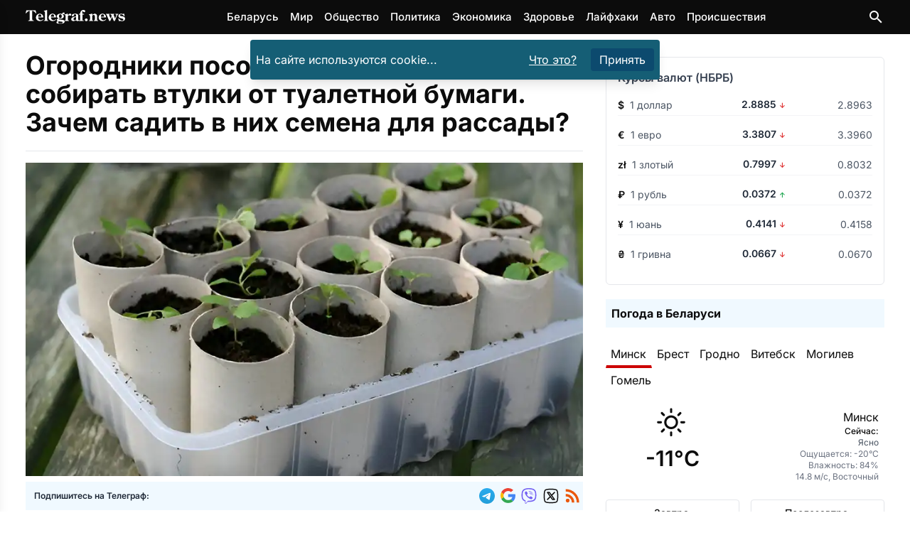

--- FILE ---
content_type: text/html
request_url: https://telegraf.news/sad-i-ogorod/ogorodniki-posovetovali-nachat-sobirat-vtulki-ot-tualetnoj-bumagi-zachem-sadit-v-nih-semena-dlya-rassady/
body_size: 23622
content:
<!DOCTYPE html><html lang="ru-BY"> <head><meta charset="utf-8"><meta name="viewport" content="width=device-width,initial-scale=1"><link rel="icon" href="/images/favicons/favicon.ico" sizes="any"><link rel="icon" type="image/svg+xml" href="/images/favicons/favicon.svg"><link rel="apple-touch-icon" href="/images/favicons/apple-touch-icon.png"><link rel="icon" type="image/png" sizes="16x16" href="/images/favicons/favicon-16x16.png"><link rel="icon" type="image/png" sizes="32x32" href="/images/favicons/favicon-32x32.png"><link rel="icon" type="image/png" sizes="96x96" href="/images/favicons/favicon-96x96.png"><link rel="icon" type="image/png" sizes="192x192" href="/images/favicons/android-chrome-192x192.png"><link rel="icon" type="image/png" sizes="512x512" href="/images/favicons/android-chrome-512x512.png"><link rel="apple-touch-icon" sizes="180x180" href="/images/favicons/apple-touch-icon.png"><meta name="lh-site-verification" content="aaffd4a78ddc9a6661d0"><meta name="theme-color" content="#ffffff"><title>Огородники посоветовали начать собирать втулки от туалетной бумаги. Зачем садить в них семена для рассады? – Telegraf.news</title><meta name="description" content="Конец января и начало февраля — прекрасное время, чтобы начать подготовку к новому огородно-садоводческому сезону. В это время лучше всего не только подумать о сортах цветов и овощей, которые вы хотите посадить, но и о контейнерах или горшочках для рассады. Вот тут-то и пригодятся втулки от туалетной бумаги."><meta name="robots" content="follow, index, max-snippet:-1, max-video-preview:-1, max-image-preview:large"><link rel="canonical" href="https://telegraf.news/sad-i-ogorod/ogorodniki-posovetovali-nachat-sobirat-vtulki-ot-tualetnoj-bumagi-zachem-sadit-v-nih-semena-dlya-rassady/"><meta property="og:locale" content="ru_BY"><meta property="og:type" content="article"><meta property="og:title" content="Огородники посоветовали начать собирать втулки от туалетной бумаги. Зачем садить в них семена для рассады? &#38;ndash; Telegraf.news"><meta property="og:description" content="Конец января и начало февраля — прекрасное время, чтобы начать подготовку к новому огородно-садоводческому сезону. В это время лучше всего не только подумать о сортах цветов и овощей, которые вы хотите посадить, но и о контейнерах или горшочках для рассады. Вот тут-то и пригодятся втулки от туалетной бумаги."><meta property="og:url" content="https://telegraf.news/sad-i-ogorod/ogorodniki-posovetovali-nachat-sobirat-vtulki-ot-tualetnoj-bumagi-zachem-sadit-v-nih-semena-dlya-rassady/"><meta property=" og:site_name" content="Telegraf.news"><meta name="twitter:card" content="summary_large_image"><meta name="twitter:title" content="Огородники посоветовали начать собирать втулки от туалетной бумаги. Зачем садить в них семена для рассады? &#38;ndash; Telegraf.news"><meta name="twitter:description" content="Конец января и начало февраля — прекрасное время, чтобы начать подготовку к новому огородно-садоводческому сезону. В это время лучше всего не только подумать о сортах цветов и овощей, которые вы хотите посадить, но и о контейнерах или горшочках для рассады. Вот тут-то и пригодятся втулки от туалетной бумаги."><meta name="twitter:image" content="https://telegraf.news/file/2024/01/Use-toilet-paper-rolls-to-start-your-plants-2.jpeg"><meta property="article:section" content="Сад и огород"><meta property="og:image" content="https://telegraf.news/file/2024/01/Use-toilet-paper-rolls-to-start-your-plants-2.jpeg"><meta property="og:image:secure_url" content="https://telegraf.news/file/2024/01/Use-toilet-paper-rolls-to-start-your-plants-2.jpeg"><meta property="og:image:width" content="1200"><meta property="og:image:height" content="799"><meta property="og:image:alt" content="Огородники посоветовали начать собирать втулки от туалетной бумаги. Зачем садить в них семена для рассады?"><meta property="og:image:type" content="image/jpeg"><script type="application/ld+json">[{"@context":"https://schema.org","@type":"NewsArticle","mainEntityOfPage":{"@type":"WebPage","@id":"https://telegraf.news/sad-i-ogorod/ogorodniki-posovetovali-nachat-sobirat-vtulki-ot-tualetnoj-bumagi-zachem-sadit-v-nih-semena-dlya-rassady/"},"headline":"Огородники посоветовали начать собирать втулки от туалетной бумаги. Зачем садить в них семена для рассады?","image":"https://telegraf.news/file/2024/01/Use-toilet-paper-rolls-to-start-your-plants-2.jpeg","datePublished":"2024-01-30T13:24:00+03:00","articleSection":"Сад и огород","author":{"@type":"Organization","name":"Редакция Telegraf.news","url":"https://telegraf.news/redakciya/"},"publisher":{"@type":"Organization","name":"ЧИУП Агентство Телеграф","publishingPrinciples":"https://telegraf.news/redakciya/","logo":{"@type":"ImageObject","url":"/_astro/logo_black.hKlVZoUa.svg","width":120,"height":60},"sameAs":["https://news.google.com/publications/CAAqKAgKIiJDQklTRXdnTWFnOEtEWFJsYkdWbmNtRm1MbTVsZDNNb0FBUAE?hl=ru&gl=RU&ceid=RU%3Aru","https://t.me/telegraf_news_bel","https://invite.viber.com/?g2=AQAQrt42HGDBplUeiInypYEYPxUwwLVmm7ati08iZ2YGJKO4D9Ug1NEhlAhA5ix2","https://x.com/news_telegraf"]},"description":"Конец января и начало февраля — прекрасное время, чтобы начать подготовку к новому огородно-садоводческому сезону. В это время лучше всего не только подумать о сортах цветов и овощей, которые вы хотите посадить, но и о контейнерах или горшочках для рассады. Вот тут-то и пригодятся втулки от туалетной бумаги.","about":[{"@type":"Thing","name":"Сад и огород","sameAs":"http://dbpedia.org/resource/Gardening"}]},{"@context":"https://schema.org","@type":"BreadcrumbList","itemListElement":[{"@type":"ListItem","position":1,"name":"Главная","item":"https://telegraf.news/"},{"@type":"ListItem","position":2,"name":"Сад и огород","item":"https://telegraf.news/sad-i-ogorod/"},{"@type":"ListItem","position":3,"name":"Огородники посоветовали начать собирать втулки от туалетной бумаги. Зачем садить в них семена для рассады? – Telegraf.news","item":"https://telegraf.news/sad-i-ogorod/ogorodniki-posovetovali-nachat-sobirat-vtulki-ot-tualetnoj-bumagi-zachem-sadit-v-nih-semena-dlya-rassady/"}]}]</script><meta name="verify" content="68f00ac0799ef-5kWtA1Ps"><!-- <ClientRouter fallback="none" /> --><!-- Пикачу --><script type="module">window.yaContextCb=window.yaContextCb||[];</script><script type="module" src="/_astro/Adfox.astro_astro_type_script_index_1_lang.C_ftChW7.js"></script><script async src="https://securepubads.g.doubleclick.net/tag/js/gpt.js" crossorigin="anonymous"></script><script type="module">window.googletag=window.googletag||{cmd:[]};googletag.cmd.push(function(){window.innerWidth>768?(googletag.defineSlot("/21857590943,22589559801/Telegraf.news/Telegraf.news_sidebar_300x600_desktop_1",[[300,600],[160,600],[336,280],[300,300],[300,250],[250,250],[240,400]],"Sidebar1Google3").setCollapseEmptyDiv(!0,!0).addService(googletag.pubads()),googletag.defineSlot("/21857590943,22589559801/Telegraf.news/Telegraf.news_desktop_300x600_2",[[300,600],[160,600],[336,280],[300,300],[300,250],[250,250],[240,400]],"Sidebar1Google1").setCollapseEmptyDiv(!0,!0).addService(googletag.pubads()),googletag.defineSlot("/21857590943,22589559801/Telegraf.news/Telegraf.news_desktop_rastyazhka_970x250",[[728,250],[728,120],[728,90],[468,60],"fluid"],"div-gpt-ad-top-desktop-fallback").setCollapseEmptyDiv(!0,!0).addService(googletag.pubads()),googletag.defineSlot("/21857590943,22589559801/Telegraf.news/Telegraf.news_statya_970x250_desktop_1",[[728,250],[728,120],[728,90],[468,60],"fluid"],"ArticleAfterText1").setCollapseEmptyDiv(!0,!0).addService(googletag.pubads()),googletag.defineSlot("/21857590943,22589559801/Telegraf.news/Telegraf.news_statya_970x250_desktop_2",[[728,250],[728,120],[728,90],[468,60],"fluid"],"Top2").setCollapseEmptyDiv(!0,!0).addService(googletag.pubads())):(googletag.defineSlot("/21857590943,22589559801/Telegraf.news/Telegraf.news_mobile_300x300_art_top_small",[[336,280],[300,300],[300,250],[250,250],"fluid"],"goo1").setCollapseEmptyDiv(!0,!0).addService(googletag.pubads()),googletag.defineSlot("/21857590943,22589559801/Telegraf.news/Telegraf.news_mobile_300x250_art_longread",[[336,280],[300,300],[300,250],[250,250],"fluid"],"ArticleIntext3").setCollapseEmptyDiv(!0,!0).addService(googletag.pubads()),googletag.defineSlot("/21857590943,22589559801/Telegraf.news/Telegraf.news_longread_300x300_mobile",[[336,280],[300,300],[300,250],[250,250],"fluid"],"ArticleIntext4").setCollapseEmptyDiv(!0,!0).addService(googletag.pubads()),googletag.defineSlot("/21857590943,22589559801/Telegraf.news/Telegraf.news_longread_300x300_mobile_2",[[336,280],[300,300],[300,250],[250,250],"fluid"],"ArticleIntext5").setCollapseEmptyDiv(!0,!0).addService(googletag.pubads()),googletag.defineSlot("/21857590943,22589559801/Telegraf.news/Telegraf.news_mobile_300x250_art_end",[[336,280],[300,300],[300,250],[250,250],"fluid"],"ArticleAfterText1").setCollapseEmptyDiv(!0,!0).addService(googletag.pubads()),googletag.defineSlot("/21857590943,22589559801/Telegraf.news/mobile_300x300_infinity_1",[[300,300],[336,280],[250,250],[300,250],"fluid"],"div-gpt-ad-top-mobile-fallback").setCollapseEmptyDiv(!0,!0).addService(googletag.pubads()),googletag.defineSlot("/21857590943,22589559801/Telegraf.news/mobile_300x300_infinity_2",[[300,300],[336,280],[250,250],[300,250],"fluid"],"pikach-3").setCollapseEmptyDiv(!0,!0).addService(googletag.pubads()),googletag.defineSlot("/21857590943,22589559801/Telegraf.news/mobile_300x300_infinity_3",[[300,300],[336,280],[250,250],[300,250],"fluid"],"pikach-5").setCollapseEmptyDiv(!0,!0).addService(googletag.pubads())),googletag.pubads().enableSingleRequest(),googletag.pubads().enableLazyLoad(),googletag.pubads().collapseEmptyDivs(),googletag.enableServices()});</script><style>h1,h2{margin:0}@font-face{font-family:Inter Variable;font-style:normal;font-display:swap;font-weight:100 900;src:url(/_astro/inter-cyrillic-ext-wght-normal.B2xhLi22.woff2) format("woff2-variations");unicode-range:U+0460-052F,U+1C80-1C8A,U+20B4,U+2DE0-2DFF,U+A640-A69F,U+FE2E-FE2F}@font-face{font-family:Inter Variable;font-style:normal;font-display:swap;font-weight:100 900;src:url(/_astro/inter-cyrillic-wght-normal.CMZtQduZ.woff2) format("woff2-variations");unicode-range:U+0301,U+0400-045F,U+0490-0491,U+04B0-04B1,U+2116}@font-face{font-family:Inter Variable;font-style:normal;font-display:swap;font-weight:100 900;src:url(/_astro/inter-greek-ext-wght-normal.CGAr0uHJ.woff2) format("woff2-variations");unicode-range:U+1F00-1FFF}@font-face{font-family:Inter Variable;font-style:normal;font-display:swap;font-weight:100 900;src:url(/_astro/inter-greek-wght-normal.CaVNZxsx.woff2) format("woff2-variations");unicode-range:U+0370-0377,U+037A-037F,U+0384-038A,U+038C,U+038E-03A1,U+03A3-03FF}@font-face{font-family:Inter Variable;font-style:normal;font-display:swap;font-weight:100 900;src:url(/_astro/inter-vietnamese-wght-normal.CBcvBZtf.woff2) format("woff2-variations");unicode-range:U+0102-0103,U+0110-0111,U+0128-0129,U+0168-0169,U+01A0-01A1,U+01AF-01B0,U+0300-0301,U+0303-0304,U+0308-0309,U+0323,U+0329,U+1EA0-1EF9,U+20AB}@font-face{font-family:Inter Variable;font-style:normal;font-display:swap;font-weight:100 900;src:url(/_astro/inter-latin-ext-wght-normal.DO1Apj_S.woff2) format("woff2-variations");unicode-range:U+0100-02BA,U+02BD-02C5,U+02C7-02CC,U+02CE-02D7,U+02DD-02FF,U+0304,U+0308,U+0329,U+1D00-1DBF,U+1E00-1E9F,U+1EF2-1EFF,U+2020,U+20A0-20AB,U+20AD-20C0,U+2113,U+2C60-2C7F,U+A720-A7FF}@font-face{font-family:Inter Variable;font-style:normal;font-display:swap;font-weight:100 900;src:url(/_astro/inter-latin-wght-normal.Dx4kXJAl.woff2) format("woff2-variations");unicode-range:U+0000-00FF,U+0131,U+0152-0153,U+02BB-02BC,U+02C6,U+02DA,U+02DC,U+0304,U+0308,U+0329,U+2000-206F,U+20AC,U+2122,U+2191,U+2193,U+2212,U+2215,U+FEFF,U+FFFD}@media (min-width:728px){.md\:flex{display:flex}.md\:hidden{display:none}.md\:flex-row{flex-direction:row}.md\:items-center{align-items:center}.md\:justify-start{justify-content:flex-start}.md\:space-x-4>:not([hidden])~:not([hidden]){--tw-space-x-reverse:0;margin-right:calc(1rem * var(--tw-space-x-reverse));margin-left:calc(1rem * calc(1 - var(--tw-space-x-reverse)))}.md\:space-y-0>:not([hidden])~:not([hidden]){--tw-space-y-reverse:0;margin-top:calc(0px * calc(1 - var(--tw-space-y-reverse)));margin-bottom:calc(0px * var(--tw-space-y-reverse))}.md\:text-left{text-align:left}.md\:text-\[5rem\]{font-size:5rem}}*,:after,:before{--tw-border-spacing-x:0;--tw-border-spacing-y:0;--tw-translate-x:0;--tw-translate-y:0;--tw-rotate:0;--tw-skew-x:0;--tw-skew-y:0;--tw-scale-x:1;--tw-scale-y:1;--tw-pan-x: ;--tw-pan-y: ;--tw-pinch-zoom: ;--tw-scroll-snap-strictness:proximity;--tw-gradient-from-position: ;--tw-gradient-via-position: ;--tw-gradient-to-position: ;--tw-ordinal: ;--tw-slashed-zero: ;--tw-numeric-figure: ;--tw-numeric-spacing: ;--tw-numeric-fraction: ;--tw-ring-inset: ;--tw-ring-offset-width:0px;--tw-ring-offset-color:#fff;--tw-ring-color:rgb(59 130 246 / .5);--tw-ring-offset-shadow:0 0 #0000;--tw-ring-shadow:0 0 #0000;--tw-shadow:0 0 #0000;--tw-shadow-colored:0 0 #0000;--tw-blur: ;--tw-brightness: ;--tw-contrast: ;--tw-grayscale: ;--tw-hue-rotate: ;--tw-invert: ;--tw-saturate: ;--tw-sepia: ;--tw-drop-shadow: ;--tw-backdrop-blur: ;--tw-backdrop-brightness: ;--tw-backdrop-contrast: ;--tw-backdrop-grayscale: ;--tw-backdrop-hue-rotate: ;--tw-backdrop-invert: ;--tw-backdrop-opacity: ;--tw-backdrop-saturate: ;--tw-backdrop-sepia: ;--tw-contain-size: ;--tw-contain-layout: ;--tw-contain-paint: ;--tw-contain-style: }::backdrop{--tw-border-spacing-x:0;--tw-border-spacing-y:0;--tw-translate-x:0;--tw-translate-y:0;--tw-rotate:0;--tw-skew-x:0;--tw-skew-y:0;--tw-scale-x:1;--tw-scale-y:1;--tw-pan-x: ;--tw-pan-y: ;--tw-pinch-zoom: ;--tw-scroll-snap-strictness:proximity;--tw-gradient-from-position: ;--tw-gradient-via-position: ;--tw-gradient-to-position: ;--tw-ordinal: ;--tw-slashed-zero: ;--tw-numeric-figure: ;--tw-numeric-spacing: ;--tw-numeric-fraction: ;--tw-ring-inset: ;--tw-ring-offset-width:0px;--tw-ring-offset-color:#fff;--tw-ring-color:rgb(59 130 246 / .5);--tw-ring-offset-shadow:0 0 #0000;--tw-ring-shadow:0 0 #0000;--tw-shadow:0 0 #0000;--tw-shadow-colored:0 0 #0000;--tw-blur: ;--tw-brightness: ;--tw-contrast: ;--tw-grayscale: ;--tw-hue-rotate: ;--tw-invert: ;--tw-saturate: ;--tw-sepia: ;--tw-drop-shadow: ;--tw-backdrop-blur: ;--tw-backdrop-brightness: ;--tw-backdrop-contrast: ;--tw-backdrop-grayscale: ;--tw-backdrop-hue-rotate: ;--tw-backdrop-invert: ;--tw-backdrop-opacity: ;--tw-backdrop-saturate: ;--tw-backdrop-sepia: ;--tw-contain-size: ;--tw-contain-layout: ;--tw-contain-paint: ;--tw-contain-style: }*,:after,:before{box-sizing:border-box;border-width:0;border-style:solid;border-color:#e5e7eb}:after,:before{--tw-content:""}:host,html{line-height:1.5;-webkit-text-size-adjust:100%;-moz-tab-size:4;-o-tab-size:4;tab-size:4;font-family:Inter Variable,Inter,ui-sans-serif,system-ui,sans-serif,"Apple Color Emoji","Segoe UI Emoji",Segoe UI Symbol,"Noto Color Emoji";font-feature-settings:normal;font-variation-settings:normal}body{margin:0;line-height:inherit}h1,h2{font-size:inherit;font-weight:inherit}a{color:inherit;text-decoration:inherit}button,input{font-family:inherit;font-feature-settings:inherit;font-variation-settings:inherit;font-size:100%;font-weight:inherit;line-height:inherit;letter-spacing:inherit;color:inherit;margin:0;padding:0}button{text-transform:none}button{-webkit-appearance:button;background-color:transparent;background-image:none}:-moz-focusring{outline:auto}:-moz-ui-invalid{box-shadow:none}::-webkit-inner-spin-button,::-webkit-outer-spin-button{height:auto}[type=search]{-webkit-appearance:textfield;outline-offset:-2px}::-webkit-search-decoration{-webkit-appearance:none}::-webkit-file-upload-button{-webkit-appearance:button;font:inherit}h1,h2,p{margin:0}ul{list-style:none;margin:0;padding:0}input::-moz-placeholder{opacity:1;color:#9ca3af}img,svg{display:block;vertical-align:middle}img{max-width:100%;height:auto}:root{--var-color-tel-black:#0c0c0c;--var-color-white:#fff;--var-color-slate-100:#f1f5f9;--var-color-slate-300:#cbd5e1;--var-color-slate-400:#94a3b8;--var-color-slate-500:#64748b;--var-color-slate-700:#334155;--var-color-slate-900:#0f172a;--var-color-blue-500:#3b82f6;--var-color-blue-600:#2563eb;--var-color-blue-700:#1d4ed8;--var-color-blue-100:#dbeafe;--var-color-blue-200:#bfdbfe;--var-color-blue-300:#93c5fd;--var-color-purple-700:#7e22ce;--var-color-purple-500:#a855f7;--var-color-orange-400:#fb923c;--var-color-orange-600:#ea580c;--var-color-teal-400:#2dd4bf;--var-color-teal-600:#0d9488;--var-color-teal-700:#0f766e;--var-color-green-100:#dcfce7;--var-color-green-200:#bbf7d0;--var-color-green-300:#86efac;--var-color-green-500:#22c55e;--var-color-green-600:#16a34a;--var-color-green-700:#15803d;--var-color-green-800:#166534;--var-color-green-900:#14532d;--var-color-dark-slate-800:#1e293b;--var-color-dark-slate-900:#0f172a;--var-color-dark-slate-950:#020617;--var-color-dark-slate-300:#cbd5e1;--var-color-dark-slate-400:#94a3b8}:root{--th-base-100:#0c0c0c;--th-tel-black:#0c0c0c;--th-tel-red:#cc0000;--th-tel-telegram:#24a1de;--th-tel-viber:#7360f2;--th-tel-vk:#0077ff;--th-tel-ok:#ff7700;--th-tel-whatsapp:#25d366;--th-base-200:var(--var-color-slate-100);--th-base-300:var(--var-color-slate-300);--th-base-code:var(--var-color-slate-400);--th-content:var(--var-color-slate-700);--th-headings:var(--var-color-slate-900);--th-captions:var(--var-color-slate-500);--th-primary:var(--var-color-blue-500);--th-primary-hover:var(--var-color-blue-700);--th-primary-content:var(--var-color-white);--th-primary-base-200:var(--var-color-blue-100);--th-primary-base-300:var(--var-color-blue-200);--th-links:var(--th-primary);--th-links-hover:var(--th-primary-hover);--th-links-visited:var(--var-color-purple-700);--th-secondary:var(--var-color-orange-400);--th-secondary-hover:var(--var-color-orange-600);--th-secondary-content:var(--var-color-white);--th-accent:var(--var-color-teal-400);--th-accent-hover:var(--var-color-teal-600);--th-accent-content:var(--var-color-slate-700);--th-rounded-box:.175rem;--th-rounded-button:.25rem;--th-rounded-tag:9999px}body{color:var(--th-content)}:root{--expressive-code-font-size:.875rem}.container{width:100%;margin-right:auto;margin-left:auto;padding-right:1rem;padding-left:1rem}@media (min-width:600px){.container{max-width:600px}}@media (min-width:728px){:root{--expressive-code-font-size:1rem}.container{max-width:728px}}@media (min-width:984px){.container{max-width:984px}}@media (min-width:1240px){.container{max-width:1240px}}@media (min-width:1400px){.container{max-width:1400px}}.button{display:inline-flex;align-items:center;gap:.5rem;text-decoration-line:none;border-radius:var(--th-rounded-button);font-size:1rem;line-height:1.5rem}.button-outline{border-width:1px}.button-outline-primary{border-color:var(--th-primary);color:var(--th-primary)}.button-md{padding:.375rem 1.25rem;font-size:1.125rem;line-height:1.75rem}.fixed{position:fixed}.absolute{position:absolute}.relative{position:relative}.sticky{position:sticky}.inset-0{inset:0}.inset-y-0{top:0;bottom:0}.left-0{left:0}.right-3{right:.75rem}.top-0{top:0}.top-1{top:.25rem}.top-2{top:.5rem}.top-\[4\.8rem\]{top:4.8rem}.z-40{z-index:40}.z-50{z-index:50}.mx-auto{margin-left:auto;margin-right:auto}.my-7{margin-top:1.75rem;margin-bottom:1.75rem}.mb-4{margin-bottom:1rem}.mr-1{margin-right:.25rem}.mr-2{margin-right:.5rem}.mt-0{margin-top:0}.mt-10{margin-top:2.5rem}.mt-2{margin-top:.5rem}.mt-4{margin-top:1rem}.mt-5{margin-top:1.25rem}.mt-auto{margin-top:auto}.block{display:block}.inline-block{display:inline-block}.flex{display:flex}.hidden{display:none}.h-12{height:3rem}.min-h-screen{min-height:100vh}.w-64{width:16rem}.w-\[calc\(100\%-1rem\)\]{width:calc(100% - 1rem)}.w-full{width:100%}.max-w-lg{max-width:32rem}.max-w-xl{max-width:36rem}.flex-1{flex:1 1 0%}.shrink-0{flex-shrink:0}.-translate-x-full{--tw-translate-x:-100%;transform:translate(var(--tw-translate-x),var(--tw-translate-y)) rotate(var(--tw-rotate)) skew(var(--tw-skew-x)) skewY(var(--tw-skew-y)) scaleX(var(--tw-scale-x)) scaleY(var(--tw-scale-y))}.scale-95{--tw-scale-x:.95;--tw-scale-y:.95;transform:translate(var(--tw-translate-x),var(--tw-translate-y)) rotate(var(--tw-rotate)) skew(var(--tw-skew-x)) skewY(var(--tw-skew-y)) scaleX(var(--tw-scale-x)) scaleY(var(--tw-scale-y))}.transform{transform:translate(var(--tw-translate-x),var(--tw-translate-y)) rotate(var(--tw-rotate)) skew(var(--tw-skew-x)) skewY(var(--tw-skew-y)) scaleX(var(--tw-scale-x)) scaleY(var(--tw-scale-y))}.flex-col{flex-direction:column}.flex-wrap{flex-wrap:wrap}.items-start{align-items:flex-start}.items-center{align-items:center}.justify-center{justify-content:center}.justify-between{justify-content:space-between}.gap-2{gap:.5rem}.gap-4{gap:1rem}.space-x-2>:not([hidden])~:not([hidden]){--tw-space-x-reverse:0;margin-right:calc(.5rem * var(--tw-space-x-reverse));margin-left:calc(.5rem * calc(1 - var(--tw-space-x-reverse)))}.space-x-4>:not([hidden])~:not([hidden]){--tw-space-x-reverse:0;margin-right:calc(1rem * var(--tw-space-x-reverse));margin-left:calc(1rem * calc(1 - var(--tw-space-x-reverse)))}.space-y-1>:not([hidden])~:not([hidden]){--tw-space-y-reverse:0;margin-top:calc(.25rem * calc(1 - var(--tw-space-y-reverse)));margin-bottom:calc(.25rem * var(--tw-space-y-reverse))}.space-y-4>:not([hidden])~:not([hidden]){--tw-space-y-reverse:0;margin-top:calc(1rem * calc(1 - var(--tw-space-y-reverse)));margin-bottom:calc(1rem * var(--tw-space-y-reverse))}.overflow-hidden{overflow:hidden}.rounded{border-radius:.25rem}.bg-black{--tw-bg-opacity:1;background-color:rgb(0 0 0 / var(--tw-bg-opacity,1))}.bg-cyan-800{--tw-bg-opacity:1;background-color:rgb(21 94 117 / var(--tw-bg-opacity,1))}.bg-gray-800{--tw-bg-opacity:1;background-color:rgb(31 41 55 / var(--tw-bg-opacity,1))}.bg-sky-900{--tw-bg-opacity:1;background-color:rgb(12 74 110 / var(--tw-bg-opacity,1))}.bg-tel-black{background-color:var(--th-tel-black)}.bg-transparent{background-color:transparent}.bg-white{--tw-bg-opacity:1;background-color:rgb(255 255 255 / var(--tw-bg-opacity,1))}.bg-opacity-70{--tw-bg-opacity:.7}.p-2{padding:.5rem}.p-4{padding:1rem}.px-2{padding-left:.5rem;padding-right:.5rem}.px-3{padding-left:.75rem;padding-right:.75rem}.py-1{padding-top:.25rem;padding-bottom:.25rem}.py-2{padding-top:.5rem;padding-bottom:.5rem}.py-3{padding-top:.75rem;padding-bottom:.75rem}.py-7{padding-top:1.75rem;padding-bottom:1.75rem}.pt-5{padding-top:1.25rem}.text-center{text-align:center}.font-sans{font-family:Inter Variable,Inter,ui-sans-serif,system-ui,sans-serif,"Apple Color Emoji","Segoe UI Emoji",Segoe UI Symbol,"Noto Color Emoji"}.text-2xl{font-size:1.5rem;line-height:2rem}.text-3xl{font-size:1.875rem;line-height:2.25rem}.text-\[15px\]{font-size:15px}.text-\[16px\]{font-size:16px}.text-\[21px\]{font-size:21px}.text-\[22px\]{font-size:22px}.text-\[24px\]{font-size:24px}.text-\[29px\]{font-size:29px}.text-sm{font-size:.875rem;line-height:1.25rem}.text-xl{font-size:1.25rem;line-height:1.75rem}.text-xs{font-size:.75rem;line-height:1rem}.font-bold{font-weight:700}.font-medium{font-weight:500}.font-semibold{font-weight:600}.leading-\[5rem\]{line-height:5rem}.text-gray-400{--tw-text-opacity:1;color:rgb(156 163 175 / var(--tw-text-opacity,1))}.text-orange-600{--tw-text-opacity:1;color:rgb(234 88 12 / var(--tw-text-opacity,1))}.text-tel-black{color:var(--th-tel-black)}.text-white{--tw-text-opacity:1;color:rgb(255 255 255 / var(--tw-text-opacity,1))}.underline{text-decoration-line:underline}.opacity-0{opacity:0}.shadow-lg{--tw-shadow:0 10px 15px -3px rgb(0 0 0 / .1),0 4px 6px -4px rgb(0 0 0 / .1);--tw-shadow-colored:0 10px 15px -3px var(--tw-shadow-color),0 4px 6px -4px var(--tw-shadow-color);box-shadow:var(--tw-ring-offset-shadow,0 0 #0000),var(--tw-ring-shadow,0 0 #0000),var(--tw-shadow)}@media (min-width:728px){.md\:mb-0{margin-bottom:0}.md\:flex{display:flex}.md\:hidden{display:none}.md\:w-1\/2{width:50%}.md\:flex-row{flex-direction:row}.md\:items-center{align-items:center}.md\:justify-start{justify-content:flex-start}.md\:justify-end{justify-content:flex-end}.md\:space-x-4>:not([hidden])~:not([hidden]){--tw-space-x-reverse:0;margin-right:calc(1rem * var(--tw-space-x-reverse));margin-left:calc(1rem * calc(1 - var(--tw-space-x-reverse)))}.md\:space-y-0>:not([hidden])~:not([hidden]){--tw-space-y-reverse:0;margin-top:calc(0px * calc(1 - var(--tw-space-y-reverse)));margin-bottom:calc(0px * var(--tw-space-y-reverse))}.md\:text-left{text-align:left}.md\:text-\[5rem\]{font-size:5rem}}</style><link rel="stylesheet" href="/_astro/main.DGcBbbF4.css" media="print" onload="this.media='all'"><noscript><link rel="stylesheet" href="/_astro/main.DGcBbbF4.css"></noscript><script type="module">(function(e,r,n,t,m){e[t]=e[t]||[],e[t].push({"gtm.start":new Date().getTime(),event:"gtm.js"});var g=r.getElementsByTagName(n)[0],a=r.createElement(n),o="";a.defer=!0,a.src="https://www.googletagmanager.com/gtm.js?id="+m+o,g.parentNode.insertBefore(a,g)})(window,document,"script","dataLayer","GTM-P64XDVSJ");</script>  <script defer src="https://platform-api.sharethis.com/js/sharethis.js#property=5fad52bce3f5df0012a01974&product=inline-reaction-buttons"></script>  <script defer src="/js/tiser.js"></script><script defer src="/js/relevant.js"></script><style>@keyframes fadeIn{0%{opacity:0}to{opacity:1}}.animate-fadeIn[data-astro-cid-s35kxzai]{animation:fadeIn .3s ease-in-out}@font-face{font-family:Inter Variable;font-style:normal;font-display:swap;font-weight:100 900;src:url(/_astro/inter-cyrillic-ext-wght-normal.B2xhLi22.woff2) format("woff2-variations");unicode-range:U+0460-052F,U+1C80-1C8A,U+20B4,U+2DE0-2DFF,U+A640-A69F,U+FE2E-FE2F}@font-face{font-family:Inter Variable;font-style:normal;font-display:swap;font-weight:100 900;src:url(/_astro/inter-cyrillic-wght-normal.CMZtQduZ.woff2) format("woff2-variations");unicode-range:U+0301,U+0400-045F,U+0490-0491,U+04B0-04B1,U+2116}@font-face{font-family:Inter Variable;font-style:normal;font-display:swap;font-weight:100 900;src:url(/_astro/inter-greek-ext-wght-normal.CGAr0uHJ.woff2) format("woff2-variations");unicode-range:U+1F00-1FFF}@font-face{font-family:Inter Variable;font-style:normal;font-display:swap;font-weight:100 900;src:url(/_astro/inter-greek-wght-normal.CaVNZxsx.woff2) format("woff2-variations");unicode-range:U+0370-0377,U+037A-037F,U+0384-038A,U+038C,U+038E-03A1,U+03A3-03FF}@font-face{font-family:Inter Variable;font-style:normal;font-display:swap;font-weight:100 900;src:url(/_astro/inter-vietnamese-wght-normal.CBcvBZtf.woff2) format("woff2-variations");unicode-range:U+0102-0103,U+0110-0111,U+0128-0129,U+0168-0169,U+01A0-01A1,U+01AF-01B0,U+0300-0301,U+0303-0304,U+0308-0309,U+0323,U+0329,U+1EA0-1EF9,U+20AB}@font-face{font-family:Inter Variable;font-style:normal;font-display:swap;font-weight:100 900;src:url(/_astro/inter-latin-ext-wght-normal.DO1Apj_S.woff2) format("woff2-variations");unicode-range:U+0100-02BA,U+02BD-02C5,U+02C7-02CC,U+02CE-02D7,U+02DD-02FF,U+0304,U+0308,U+0329,U+1D00-1DBF,U+1E00-1E9F,U+1EF2-1EFF,U+2020,U+20A0-20AB,U+20AD-20C0,U+2113,U+2C60-2C7F,U+A720-A7FF}@font-face{font-family:Inter Variable;font-style:normal;font-display:swap;font-weight:100 900;src:url(/_astro/inter-latin-wght-normal.Dx4kXJAl.woff2) format("woff2-variations");unicode-range:U+0000-00FF,U+0131,U+0152-0153,U+02BB-02BC,U+02C6,U+02DA,U+02DC,U+0304,U+0308,U+0329,U+2000-206F,U+20AC,U+2122,U+2191,U+2193,U+2212,U+2215,U+FEFF,U+FFFD}
</style><script type="module" src="/_astro/page.Cm0m207v.js"></script></head><body class="flex flex-col min-h-screen text-tel-black font-sans text-[16px] bg-white">  <header id="main-header" class="bg-tel-black sticky top-0 z-50"> <div class="container h-12 flex items-center justify-between"> <a href="https://telegraf.news/"> <img src="/_image/?href=%2F_astro%2Flogotelegrafbel.3kXnYF84.svg&#38;w=140&#38;h=20&#38;f=svg" loading="eager" alt="Telegraf.news" decoding="async" fetchpriority="auto" width="140" height="20" class="shrink-0 select-none"> </a> <nav class="hidden md:flex space-x-4 text-white text-[15px] font-medium"> <a href="https://telegraf.news/hashtag/belarus/">Беларусь</a><a href="https://telegraf.news/world-news/">Мир</a><a href="https://telegraf.news/obshhestvo/">Общество</a><a href="https://telegraf.news/politika/">Политика</a><a href="https://telegraf.news/ehkonomika/">Экономика</a><a href="https://telegraf.news/zdorove/">Здоровье</a><a href="https://telegraf.news/lifehacks/">Лайфхаки</a><a href="https://telegraf.news/auto/">Авто</a><a href="https://telegraf.news/proisshestviya/">Происшествия</a> </nav> <div class="head_buttons flex items-center"> <button id="mobileMenuButton" class="md:hidden" aria-expanded="false" aria-label="Меню сайта"> <svg width="1em" height="1em" class="text-white text-3xl mr-1 menu-icon-open" data-icon="mdi:hamburger-menu">   <symbol id="ai:mdi:hamburger-menu" viewBox="0 0 24 24"><path fill="currentColor" d="M3 6h18v2H3zm0 5h18v2H3zm0 5h18v2H3z"/></symbol><use href="#ai:mdi:hamburger-menu"></use>  </svg> <svg width="1em" height="1em" class="text-white text-3xl mr-1 hidden menu-icon-close" data-icon="mdi:close">   <symbol id="ai:mdi:close" viewBox="0 0 24 24"><path fill="currentColor" d="M19 6.41L17.59 5L12 10.59L6.41 5L5 6.41L10.59 12L5 17.59L6.41 19L12 13.41L17.59 19L19 17.59L13.41 12z"/></symbol><use href="#ai:mdi:close"></use>  </svg> </button> <button id="searchButton" aria-label="Поиск по сайту"> <svg width="1em" height="1em" class="text-white text-2xl" data-icon="mdi:magnify">   <symbol id="ai:mdi:magnify" viewBox="0 0 24 24"><path fill="currentColor" d="M9.5 3A6.5 6.5 0 0 1 16 9.5c0 1.61-.59 3.09-1.56 4.23l.27.27h.79l5 5l-1.5 1.5l-5-5v-.79l-.27-.27A6.52 6.52 0 0 1 9.5 16A6.5 6.5 0 0 1 3 9.5A6.5 6.5 0 0 1 9.5 3m0 2C7 5 5 7 5 9.5S7 14 9.5 14S14 12 14 9.5S12 5 9.5 5"/></symbol><use href="#ai:mdi:magnify"></use>  </svg> </button>  </div> <nav id="mobileMenu" class="fixed inset-y-0 left-0 w-64 bg-tel-black shadow-lg transform -translate-x-full transition-transform duration-300 ease-in-out z-50"> <button aria-label="Закрыть Меню сайта" id="closeMenu" class="close-menu absolute top-2 right-3 text-gray-400 hover:text-white"> <svg width="1em" height="1em" viewBox="0 0 24 24" class="text-2xl" data-icon="mdi:close">   <use href="#ai:mdi:close"></use>  </svg> </button> <ul class="flex mt-5 flex-col p-4 space-y-4"> <li> <a href="https://telegraf.news/hashtag/belarus/" class="block py-2 hover:opacity-75 text-white"> Беларусь </a> </li><li> <a href="https://telegraf.news/world-news/" class="block py-2 hover:opacity-75 text-white"> Мир </a> </li><li> <a href="https://telegraf.news/obshhestvo/" class="block py-2 hover:opacity-75 text-white"> Общество </a> </li><li> <a href="https://telegraf.news/politika/" class="block py-2 hover:opacity-75 text-white"> Политика </a> </li><li> <a href="https://telegraf.news/ehkonomika/" class="block py-2 hover:opacity-75 text-white"> Экономика </a> </li><li> <a href="https://telegraf.news/zdorove/" class="block py-2 hover:opacity-75 text-white"> Здоровье </a> </li><li> <a href="https://telegraf.news/lifehacks/" class="block py-2 hover:opacity-75 text-white"> Лайфхаки </a> </li><li> <a href="https://telegraf.news/auto/" class="block py-2 hover:opacity-75 text-white"> Авто </a> </li><li> <a href="https://telegraf.news/proisshestviya/" class="block py-2 hover:opacity-75 text-white"> Происшествия </a> </li> </ul> <div class="w-full flex items-center bg-transparent justify-center md:justify-end mt-2"> <span class="mr-2 font-semibold text-white mt-0">Соцсети:</span> <div class="flex items-center"> <a rel="nofollow noopener noreferrer" href="https://t.me/telegraf_news_bel" target="_blank" aria-label="Подписаться в Telegram" class="hover:opacity-80 transition-opacity" role="button"> <svg width="1em" height="1em" class="text-[22px] mr-2" data-icon="logos:telegram">   <symbol id="ai:logos:telegram" viewBox="0 0 256 256"><defs><linearGradient id="SVGuySfwdaH" x1="50%" x2="50%" y1="0%" y2="100%"><stop offset="0%" stop-color="#2AABEE"/><stop offset="100%" stop-color="#229ED9"/></linearGradient></defs><path fill="url(#SVGuySfwdaH)" d="M128 0C94.06 0 61.48 13.494 37.5 37.49A128.04 128.04 0 0 0 0 128c0 33.934 13.5 66.514 37.5 90.51C61.48 242.506 94.06 256 128 256s66.52-13.494 90.5-37.49c24-23.996 37.5-56.576 37.5-90.51s-13.5-66.514-37.5-90.51C194.52 13.494 161.94 0 128 0"/><path fill="#FFF" d="M57.94 126.648q55.98-24.384 74.64-32.152c35.56-14.786 42.94-17.354 47.76-17.441c1.06-.017 3.42.245 4.96 1.49c1.28 1.05 1.64 2.47 1.82 3.467c.16.996.38 3.266.2 5.038c-1.92 20.24-10.26 69.356-14.5 92.026c-1.78 9.592-5.32 12.808-8.74 13.122c-7.44.684-13.08-4.912-20.28-9.63c-11.26-7.386-17.62-11.982-28.56-19.188c-12.64-8.328-4.44-12.906 2.76-20.386c1.88-1.958 34.64-31.748 35.26-34.45c.08-.338.16-1.598-.6-2.262c-.74-.666-1.84-.438-2.64-.258c-1.14.256-19.12 12.152-54 35.686c-5.1 3.508-9.72 5.218-13.88 5.128c-4.56-.098-13.36-2.584-19.9-4.708c-8-2.606-14.38-3.984-13.82-8.41c.28-2.304 3.46-4.662 9.52-7.072"/></symbol><use href="#ai:logos:telegram"></use>  </svg> </a> <a rel="nofollow noopener noreferrer" href="https://news.google.com/publications/CAAqKAgKIiJDQklTRXdnTWFnOEtEWFJsYkdWbmNtRm1MbTVsZDNNb0FBUAE?hl=ru&gl=RU&ceid=RU%3Aru" target="_blank" aria-label="Подписаться в Google Новости" class="hover:opacity-80 transition-opacity" role="button"> <svg width="0.98em" height="1em" class="text-[21px] mr-2" data-icon="logos:google-icon">   <symbol id="ai:logos:google-icon" viewBox="0 0 256 262"><path fill="#4285F4" d="M255.878 133.451c0-10.734-.871-18.567-2.756-26.69H130.55v48.448h71.947c-1.45 12.04-9.283 30.172-26.69 42.356l-.244 1.622l38.755 30.023l2.685.268c24.659-22.774 38.875-56.282 38.875-96.027"/><path fill="#34A853" d="M130.55 261.1c35.248 0 64.839-11.605 86.453-31.622l-41.196-31.913c-11.024 7.688-25.82 13.055-45.257 13.055c-34.523 0-63.824-22.773-74.269-54.25l-1.531.13l-40.298 31.187l-.527 1.465C35.393 231.798 79.49 261.1 130.55 261.1"/><path fill="#FBBC05" d="M56.281 156.37c-2.756-8.123-4.351-16.827-4.351-25.82c0-8.994 1.595-17.697 4.206-25.82l-.073-1.73L15.26 71.312l-1.335.635C5.077 89.644 0 109.517 0 130.55s5.077 40.905 13.925 58.602z"/><path fill="#EB4335" d="M130.55 50.479c24.514 0 41.05 10.589 50.479 19.438l36.844-35.974C195.245 12.91 165.798 0 130.55 0C79.49 0 35.393 29.301 13.925 71.947l42.211 32.783c10.59-31.477 39.891-54.251 74.414-54.251"/></symbol><use href="#ai:logos:google-icon"></use>  </svg> </a> <a rel="nofollow noopener noreferrer" href="https://invite.viber.com/?g2=AQAQrt42HGDBplUeiInypYEYPxUwwLVmm7ati08iZ2YGJKO4D9Ug1NEhlAhA5ix2" target="_blank" aria-label="Подписаться в Viber" class="hover:opacity-80 transition-opacity" role="button"> <svg width="1em" height="1em" class="text-[22px] mr-2" style="color:#7360f2" data-icon="simple-icons:viber">   <symbol id="ai:simple-icons:viber" viewBox="0 0 24 24"><path fill="currentColor" d="M11.4 0C9.473.028 5.333.344 3.02 2.467C1.302 4.187.696 6.7.633 9.817S.488 18.776 6.12 20.36h.003l-.004 2.416s-.037.977.61 1.177c.777.242 1.234-.5 1.98-1.302c.407-.44.972-1.084 1.397-1.58c3.85.326 6.812-.416 7.15-.525c.776-.252 5.176-.816 5.892-6.657c.74-6.02-.36-9.83-2.34-11.546c-.596-.55-3.006-2.3-8.375-2.323c0 0-.395-.025-1.037-.017zm.058 1.693c.545-.004.88.017.88.017c4.542.02 6.717 1.388 7.222 1.846c1.675 1.435 2.53 4.868 1.906 9.897v.002c-.604 4.878-4.174 5.184-4.832 5.395c-.28.09-2.882.737-6.153.524c0 0-2.436 2.94-3.197 3.704c-.12.12-.26.167-.352.144c-.13-.033-.166-.188-.165-.414l.02-4.018c-4.762-1.32-4.485-6.292-4.43-8.895c.054-2.604.543-4.738 1.996-6.173c1.96-1.773 5.474-2.018 7.11-2.03zm.38 2.602a.304.304 0 0 0-.004.607c1.624.01 2.946.537 4.028 1.592c1.073 1.046 1.62 2.468 1.633 4.334c.002.167.14.3.307.3a.304.304 0 0 0 .3-.304c-.014-1.984-.618-3.596-1.816-4.764c-1.19-1.16-2.692-1.753-4.447-1.765zm-3.96.695a.98.98 0 0 0-.616.117l-.01.002c-.43.247-.816.562-1.146.932l-.008.008q-.4.484-.46.948a.6.6 0 0 0-.007.14q0 .205.065.4l.013.01c.135.48.473 1.276 1.205 2.604c.42.768.903 1.5 1.446 2.186q.405.517.87.984l.132.132q.466.463.984.87a15.5 15.5 0 0 0 2.186 1.447c1.328.733 2.126 1.07 2.604 1.206l.01.014a1.3 1.3 0 0 0 .54.055q.466-.055.948-.46c.004 0 .003-.002.008-.005c.37-.33.683-.72.93-1.148l.003-.01c.225-.432.15-.842-.18-1.12c-.004 0-.698-.58-1.037-.83q-.54-.383-1.113-.71c-.51-.285-1.032-.106-1.248.174l-.447.564c-.23.283-.657.246-.657.246c-3.12-.796-3.955-3.955-3.955-3.955s-.037-.426.248-.656l.563-.448c.277-.215.456-.737.17-1.248a13 13 0 0 0-.71-1.115a28 28 0 0 0-.83-1.035a.82.82 0 0 0-.502-.297zm4.49.88a.303.303 0 0 0-.018.606c1.16.085 2.017.466 2.645 1.15c.63.688.93 1.524.906 2.57a.306.306 0 0 0 .61.013c.025-1.175-.334-2.193-1.067-2.994c-.74-.81-1.777-1.253-3.05-1.346h-.024zm.463 1.63a.305.305 0 0 0-.3.287c-.008.167.12.31.288.32c.523.028.875.175 1.113.422c.24.245.388.62.416 1.164a.304.304 0 0 0 .605-.03c-.03-.644-.215-1.178-.58-1.557c-.367-.378-.893-.574-1.52-.607h-.018z"/></symbol><use href="#ai:simple-icons:viber"></use>  </svg> </a> <a rel="nofollow noopener noreferrer" href="https://x.com/news_telegraf" target="_blank" aria-label="Подписаться в X" class="hover:opacity-80 transition-opacity" role="button"> <svg width="1em" height="1em" class="text-[24px] mr-1 text-white " data-icon="hugeicons:new-twitter-rectangle">   <symbol id="ai:hugeicons:new-twitter-rectangle" viewBox="0 0 24 24"><g fill="none" stroke="currentColor" stroke-linecap="round" stroke-linejoin="round" stroke-width="1.5"><path d="M2.5 12c0-4.478 0-6.718 1.391-8.109S7.521 2.5 12.001 2.5c4.478 0 6.717 0 8.108 1.391S21.5 7.521 21.5 12c0 4.478 0 6.718-1.391 8.109S16.479 21.5 12 21.5c-4.478 0-6.717 0-8.109-1.391c-1.39-1.392-1.39-3.63-1.39-8.109"/><path d="m7 17l4.194-4.193M17 7l-4.193 4.194m0 0L9.777 7H7l4.194 5.807m1.613-1.614L17 17h-2.778l-3.028-4.193"/></g></symbol><use href="#ai:hugeicons:new-twitter-rectangle"></use>  </svg> </a> <a rel="nofollow noopener noreferrer" href="https://telegraf.news/feed" target="_blank" aria-label="Подписаться RSS" class="hover:opacity-80 transition-opacity" role="button"> <svg width="1em" height="1em" class="text-[29px] text-orange-600" data-icon="mdi:rss">   <symbol id="ai:mdi:rss" viewBox="0 0 24 24"><path fill="currentColor" d="M6.18 15.64a2.18 2.18 0 0 1 2.18 2.18C8.36 19 7.38 20 6.18 20C5 20 4 19 4 17.82a2.18 2.18 0 0 1 2.18-2.18M4 4.44A15.56 15.56 0 0 1 19.56 20h-2.83A12.73 12.73 0 0 0 4 7.27zm0 5.66a9.9 9.9 0 0 1 9.9 9.9h-2.83A7.07 7.07 0 0 0 4 12.93z"/></symbol><use href="#ai:mdi:rss"></use>  </svg> </a> </div> </div> </nav> <div id="searchPanel" class="fixed w-full justify-center left-0 p-2 z-50 hidden"> <div class="relative top-[4.8rem] pt-5 max-w-lg w-full bg-tel-black shadow-lg mx-auto overflow-hidden transform transition-all duration-300 ease-in-out scale-95 opacity-0"> <form role="search" method="get" action="https://telegraf.news/poisk/" class="p-4"> <div class="flex gap-2"> <input type="search" class="flex-1 px-2 py-3 bg-gray-800 text-white plavyshel-pervyj-tizer-novogo-multfilma-pro-shreka-kogda-reliz/ceholder-gray-400 focus:outline-none focus:ring-2" placeholder="Поиск по сайту" name="q" title="Поиск по сайту:"> <button type="submit" class="px-2 py-1 bg-white text-tel-black font-medium transition-colors duration-200">
Найти
</button> </div> </form> <button id="closeSearch" class="close-search absolute top-1 right-3 text-gray-400 hover:text-white"> <svg width="1em" height="1em" viewBox="0 0 24 24" class="text-2xl" data-icon="mdi:close">   <use href="#ai:mdi:close"></use>  </svg> </button> </div> </div> <div id="Overlay" class="fixed inset-0 bg-black bg-opacity-70 z-40 hidden"></div> </div> </header>    <div class="w-full"> <div class="pikachuwrap"><div id="adfox_top_desktop" class="w-full md:mt-3 empty:hidden"></div></div>

  <script type="module">const t=window.innerWidth<=768;function o(){const e="adfox_top_desktop";window.yaContextCb.push(()=>{Ya.adfoxCode.createAdaptive({ownerId:239538,containerId:e,params:{p1:"cnhpl",p2:"y"}},["desktop"],{tabletWidth:992,phoneWidth:768,isAutoReloads:!1})})}document.addEventListener("DOMContentLoaded",()=>{document.getElementById("adfox_top_desktop"),t||o()});</script> </div> <div class="container grid grid-cols-1 lg:grid-cols-[2fr_1fr] gap-8"> <div class="left mb-5"> <main> <article id="post" data-post-id="871391" data-post-stag="sad-i-ogorod"> <h1 class="head-1 mt-6 mb-4 pb-5 border-b border-gray-200">Огородники посоветовали начать собирать втулки от туалетной бумаги. Зачем садить в них семена для рассады?</h1> <div class="flex flex-wrap justify-between items-center text-xs"> <div class="w-full bg-gray-200 rounded-md flex items-center justify-center"> <picture><source media="(max-width: 799px)" srcset="https://telegraf.news/file/2024/01/Use-toilet-paper-rolls-to-start-your-plants-2.jpeg?w=380&h=214&crop=1&q=45"><source media="(min-width: 800px) and (max-width: 1200px)" srcset="https://telegraf.news/file/2024/01/Use-toilet-paper-rolls-to-start-your-plants-2.jpeg?w=903&h=495&crop=1&q=45"><source media="(min-width: 1201px)" srcset="https://telegraf.news/file/2024/01/Use-toilet-paper-rolls-to-start-your-plants-2.jpeg?w=891&h=501&crop=1&q=45"><img width="891" height="501" src="https://telegraf.news/file/2024/01/Use-toilet-paper-rolls-to-start-your-plants-2.jpeg?w=891&h=501&crop=1&q=45" alt="Огородники посоветовали начать собирать втулки от туалетной бумаги. Зачем садить в них семена для рассады?" loading="eager" decoding="async" fetchpriority="auto" class="aspect-[16/9] max-w-full block" data-lightbox="https://telegraf.news/file/2024/01/Use-toilet-paper-rolls-to-start-your-plants-2.jpeg"></picture> </div> <div class="w-full flex items-center bg-sky-50 justify-between mt-2"> <span class="mr-2 font-semibold text-gray-800 p-3">Подпишитесь на Телеграф:</span> <div class="flex items-center"> <a rel="nofollow noopener noreferrer" href="https://t.me/telegraf_news_bel" target="_blank" aria-label="Подписаться в Telegram" class="hover:opacity-80 transition-opacity" role="button"> <svg width="1em" height="1em" viewBox="0 0 256 256" class="text-[22px] mr-2" data-icon="logos:telegram">   <use href="#ai:logos:telegram"></use>  </svg> </a> <a rel="nofollow noopener noreferrer" href="https://news.google.com/publications/CAAqKAgKIiJDQklTRXdnTWFnOEtEWFJsYkdWbmNtRm1MbTVsZDNNb0FBUAE?hl=ru&gl=RU&ceid=RU%3Aru" target="_blank" aria-label="Подписаться в Google Новости" class="hover:opacity-80 transition-opacity" role="button"> <svg width="0.98em" height="1em" viewBox="0 0 256 262" class="text-[21px] mr-2" data-icon="logos:google-icon">   <use href="#ai:logos:google-icon"></use>  </svg> </a> <a rel="nofollow noopener noreferrer" href="https://invite.viber.com/?g2=AQAQrt42HGDBplUeiInypYEYPxUwwLVmm7ati08iZ2YGJKO4D9Ug1NEhlAhA5ix2" target="_blank" aria-label="Подписаться в Viber" class="hover:opacity-80 transition-opacity" role="button"> <svg width="1em" height="1em" viewBox="0 0 24 24" class="text-[22px] mr-2" style="color:#7360f2" data-icon="simple-icons:viber">   <use href="#ai:simple-icons:viber"></use>  </svg> </a> <a rel="nofollow noopener noreferrer" href="https://x.com/news_telegraf" target="_blank" aria-label="Подписаться в X" class="hover:opacity-80 transition-opacity" role="button"> <svg width="1em" height="1em" viewBox="0 0 24 24" class="text-[24px] mr-1 " data-icon="hugeicons:new-twitter-rectangle">   <use href="#ai:hugeicons:new-twitter-rectangle"></use>  </svg> </a> <a rel="nofollow noopener noreferrer" href="https://telegraf.news/feed" target="_blank" aria-label="Подписаться RSS" class="hover:opacity-80 transition-opacity" role="button"> <svg width="1em" height="1em" viewBox="0 0 24 24" class="text-[29px] text-orange-600" data-icon="mdi:rss">   <use href="#ai:mdi:rss"></use>  </svg> </a> </div> </div> </div> <div id="post-text" class="prose prose-lg max-w-none prose-tel-red my-5 "> <div class="justify-center h-fit items-center inline-flex mr-1 align-middle not-prose !p-1 !text-xs p-2 bg-tel-red text-white flex flex-nowrap "><svg width="1em" height="1em" class="text-base mr-1 text-white" data-icon="mdi:thumb-up">   <symbol id="ai:mdi:thumb-up" viewBox="0 0 24 24"><path fill="currentColor" d="M23 10a2 2 0 0 0-2-2h-6.32l.96-4.57c.02-.1.03-.21.03-.32c0-.41-.17-.79-.44-1.06L14.17 1L7.59 7.58C7.22 7.95 7 8.45 7 9v10a2 2 0 0 0 2 2h9c.83 0 1.54-.5 1.84-1.22l3.02-7.05c.09-.23.14-.47.14-.73zM1 21h4V9H1z"/></symbol><use href="#ai:mdi:thumb-up"></use>  </svg>Полезно</div>
                    <time title="Опубликовано: 30 января 2024г. 13:24" class="text-sm text-gray-500" id="postime">
Опубликовано: 30 января 2024г. 13:24,
</time>
                    <a href="https://telegraf.news/redakciya/" class="text-sm text-gray-500">Редакция</a> <p id="p-0">Конец января и начало февраля — прекрасное время, чтобы начать подготовку к новому огородно-садоводческому сезону. В это время лучше всего не только подумать о сортах цветов и овощей, которые вы хотите посадить, но и о контейнерах или горшочках для рассады. Вот тут-то и пригодятся втулки от туалетной бумаги.</p> <aside id="ArticleInText1" class="pikachuwrap"><div id="goo1" class="pikachu not-prose"></div><div id="adfox1" class="pikachu w-full not-prose mb-5"></div></aside><script type="module">(function(){const n=window.innerWidth<768,e="adfox1",s="goo1";function i(o){if(!o)return!0;const t=o.getBoundingClientRect();return t.width===0||t.height===0}function d(){const o=document.getElementById(e);n&&window.googletag&&i(o)&&googletag.cmd.push(()=>{googletag.display(s)})}function f(){const o=document.getElementById(s),t=n?{ownerId:239538,containerId:e,params:{p1:"cqamu",p2:"fork"},onLoad:function(){console.log("AdFox (mobile) загрузился"),a()},onError:function(){d()},onStub:function(){d()}}:{};window.yaContextCb.push(()=>{Ya.adfoxCode.createAdaptive(t,n?["tablet","phone"]:["desktop"],{tabletWidth:992,phoneWidth:768,isAutoReloads:!1})}),setTimeout(()=>{const c=document.getElementById(e);i(c)?d():a()},2e3);const r=document.getElementById(e);r&&new MutationObserver(()=>{i(r)||a()}).observe(r,{childList:!0,subtree:!0});function a(){if(o)try{o.remove()}catch{}}}f()})();</script> <div> <p id="p-1">Когда туалетная бумага заканчивается, мы выбрасываем втулки в мусорное ведро, и это большая ошибка. Стоит начать собирать их сейчас, ведь они пригодятся уже через несколько недель.</p>
<p id="p-2">Дело в том, что втулки легко могут заменить неэкологичные пластиковые контейнеры и баночки. Немногие понимают, насколько полезными могут быть эти кусочки картона.</p>
<p id="p-3">Картон, из которого сделаны втулки, - экологичный и устойчивый материал, который вписывается в тенденцию безотходного производства. Если вы выберете их для посева рассады, то сэкономите не только время, но и деньги, а также сбережете окружающую среду.</p>
<h2 id="как-сеять-рассаду-во-втулки">Как сеять рассаду во втулки?</h2>
<p id="p-4">Все очень просто: нужно лишь правильно согнуть собранные втулки от туалетной бумаги с одного конца (это предотвратит высыпание почвы при наполнении горшка). Только после этого в рулоны можно насыпать грунт и поместить в него семена.</p>
<p id="p-5"><img src="https://telegraf.news/file/2024/01/gf-gCUo-v31f-cMLf_rolki-po-papierze-toaletowym-do-przygotowania-rozsady-664x0-nocrop.jpeg" alt="image"></p>
<p id="p-6">Рулоны стоит накрыть прозрачной пленкой, чтобы повысить температуру проращивания. Однако не забывайте время от времени открывать пленку, чтобы проветривать появившиеся растения (если этого не сделать, рассада начнет гнить).</p>
<p id="p-7"><img src="https://telegraf.news/file/2024/01/gf-B6Kt-idgF-GWs1_rolki-po-papierze-toaletowym-do-przygotowania-rozsady-664x0-nocrop.jpeg" alt="image"></p>
<p id="p-8">Также вы можете поставить втулки с рассадой в один длинный пластиковый контейнер или на поднос.</p>
<h2 id="как-ухаживать-за-рассадой">Как ухаживать за рассадой?</h2>
<p id="p-9">Поставьте лотки с горшочками-втулками в теплое и солнечное место (например, на подоконник). За появившимися всходами следует ухаживать так же, как за сеянцами, выращенными в традиционных контейнерах. Не забывайте беречь их от сквозняков и низких температур.</p>
<p id="p-10">Важен регулярный полив, нельзя допускать пересыхания субстрата. В начальной фазе роста рассады лучше всего опрыскивать появляющиеся растения из опрыскивателя. Иногда это придется делать это даже два раза в день (желательно утром и вечером). Когда у саженца появится несколько листьев, опрыскивание замените регулярным поливом.</p>
<p id="p-11">Ранее Телеграф писал, что горшки с растениями занимают драгоценные сантиметры, и желание вырастить свою собственную рассаду создает определенные трудности. К счастью, существует увлекательный и, главное, довольно простой метод, который позволяет сэкономить это драгоценное пространство внутри помещения, позволяя при этом сеять растения на открытом воздухе.</p>
<p id="p-12"><a href="https://telegraf.news/sad-i-ogorod/kakie-ovoshhi-mozhno-poseyat-belorusam-zimoj-pryamo-na-ogorode-dlya-etogo-metoda-ponadobyatsya-tolko-butylki/" class="rek_internal">Какие овощи можно посеять белорусам зимой прямо на огороде? Для этого метода понадобятся только бутылки</a></p> </div> </div> <footer id="postend"> <div id="infart" class="w-full grid grid-cols-1 md:grid-cols-[auto_1fr] gap-2 mb-5"> <div class="flex flex-wrap items-center gap-2 w-full text-sm"> <span class="font-semibold text-tel-black">Темы:</span> <a rel="tag" href="https://telegraf.news/sad-i-ogorod/" class="bg-slate-100 hover:bg-slate-200 p-1" title="#Сад и огород">
#Сад и огород </a>  </div> </div>  <aside class="pikachuwrap"><div class="pikachu not-prose" id="ArticleAfterText1"></div></aside><script type="module">const t=window.innerWidth<768,e="ArticleAfterText1",o=document.getElementById(e);function i(){setTimeout(()=>{googletag.cmd.push(()=>googletag.display(e))},1e3)}function n(){setTimeout(()=>{googletag.cmd.push(()=>googletag.display(e))},1e3)}o&&(t?i():n());</script> <div class="w-full flex items-center justify-between mb-3 p-2 bg-sky-50"> <span class="font-bold">Как вам новость?</span> </div> <div class="grid grid-cols-1 md:grid-cols-2 justify-between"> <div class="sharethis-inline-reaction-buttons justify-start mb-2 md:mb-0"></div> <div class="share-buttons flex items-center justify-center md:justify-end"> <div class="text-xs flex items-center justify-between mr-2 px-2 h-[40px] bg-stone-100"> <span class="mr-2 text-gray-600">Репосты:</span> <span class="count-share font-semibold">13</span> </div> <button class="share-general mr-2 flex items-center justify-center rounded shareb h-[35px] w-[35px]"><svg width="1em" height="1em" class="text-2xl" data-icon="mdi:share-variant">   <symbol id="ai:mdi:share-variant" viewBox="0 0 24 24"><path fill="currentColor" d="M18 16.08c-.76 0-1.44.3-1.96.77L8.91 12.7c.05-.23.09-.46.09-.7s-.04-.47-.09-.7l7.05-4.11c.54.5 1.25.81 2.04.81a3 3 0 0 0 3-3a3 3 0 0 0-3-3a3 3 0 0 0-3 3c0 .24.04.47.09.7L8.04 9.81C7.5 9.31 6.79 9 6 9a3 3 0 0 0-3 3a3 3 0 0 0 3 3c.79 0 1.5-.31 2.04-.81l7.12 4.15c-.05.21-.08.43-.08.66c0 1.61 1.31 2.91 2.92 2.91s2.92-1.3 2.92-2.91A2.92 2.92 0 0 0 18 16.08"/></symbol><use href="#ai:mdi:share-variant"></use>  </svg></button> <a class="share-telegram bg-tel-telegram text-white mr-2 shareb flex items-center justify-center rounded shareb h-[35px] w-[35px] bg-orange-400" href="#" target="_blank" rel="noopener noreferrer" role="button" aria-label="Поделиться в Telegram"><svg width="1em" height="1em" class="text-2xl" data-icon="simple-icons:telegram">   <symbol id="ai:simple-icons:telegram" viewBox="0 0 24 24"><path fill="currentColor" d="M11.944 0A12 12 0 0 0 0 12a12 12 0 0 0 12 12a12 12 0 0 0 12-12A12 12 0 0 0 12 0zm4.962 7.224c.1-.002.321.023.465.14a.5.5 0 0 1 .171.325c.016.093.036.306.02.472c-.18 1.898-.962 6.502-1.36 8.627c-.168.9-.499 1.201-.82 1.23c-.696.065-1.225-.46-1.9-.902c-1.056-.693-1.653-1.124-2.678-1.8c-1.185-.78-.417-1.21.258-1.91c.177-.184 3.247-2.977 3.307-3.23c.007-.032.014-.15-.056-.212s-.174-.041-.249-.024q-.159.037-5.061 3.345q-.72.495-1.302.48c-.428-.008-1.252-.241-1.865-.44c-.752-.245-1.349-.374-1.297-.789q.04-.324.893-.663q5.247-2.286 6.998-3.014c3.332-1.386 4.025-1.627 4.476-1.635"/></symbol><use href="#ai:simple-icons:telegram"></use>  </svg></a> <a class="share-viber bg-tel-viber text-white mr-2 shareb flex items-center justify-center rounded shareb h-[35px] w-[35px] bg-orange-400" href="#" target="_blank" rel="noopener noreferrer" role="button" aria-label="Поделиться в Viber"><svg width="1em" height="1em" viewBox="0 0 24 24" class="text-2xl" data-icon="simple-icons:viber">   <use href="#ai:simple-icons:viber"></use>  </svg></a> <a class="share-vk mr-2 bg-tel-vk text-white shareb flex items-center justify-center rounded shareb h-[35px] w-[35px] bg-orange-400" href="#" target="_blank" rel="noopener noreferrer" role="button" aria-label="Поделиться в VK.ru"><svg width="1em" height="1em" class="text-2xl" data-icon="simple-icons:vk">   <symbol id="ai:simple-icons:vk" viewBox="0 0 24 24"><path fill="currentColor" d="m9.489.004l.729-.003h3.564l.73.003l.914.01l.433.007l.418.011l.403.014l.388.016l.374.021l.36.025l.345.03l.333.033c1.74.196 2.933.616 3.833 1.516s1.32 2.092 1.516 3.833l.034.333l.029.346l.025.36l.02.373l.025.588l.012.41l.013.644l.009.915l.004.98l-.001 3.313l-.003.73l-.01.914l-.007.433l-.011.418l-.014.403l-.016.388l-.021.374l-.025.36l-.03.345l-.033.333c-.196 1.74-.616 2.933-1.516 3.833s-2.092 1.32-3.833 1.516l-.333.034l-.346.029l-.36.025l-.373.02l-.588.025l-.41.012l-.644.013l-.915.009l-.98.004l-3.313-.001l-.73-.003l-.914-.01l-.433-.007l-.418-.011l-.403-.014l-.388-.016l-.374-.021l-.36-.025l-.345-.03l-.333-.033c-1.74-.196-2.933-.616-3.833-1.516S.367 20.221.171 18.48l-.034-.333l-.029-.346l-.025-.36l-.02-.373l-.025-.588l-.012-.41l-.013-.644l-.009-.915l-.004-.98l.001-3.313l.003-.73l.01-.914l.007-.433l.011-.418l.014-.403l.016-.388l.021-.374l.025-.36l.03-.345l.033-.333c.196-1.74.616-2.933 1.516-3.833S3.779.367 5.52.171l.333-.034l.346-.029l.36-.025l.373-.02l.588-.025l.41-.012l.644-.013zM6.79 7.3H4.05c.13 6.24 3.25 9.99 8.72 9.99h.31v-3.57c2.01.2 3.53 1.67 4.14 3.57h2.84c-.78-2.84-2.83-4.41-4.11-5.01c1.28-.74 3.08-2.54 3.51-4.98h-2.58c-.56 1.98-2.22 3.78-3.8 3.95V7.3H10.5v6.92c-1.6-.4-3.62-2.34-3.71-6.92"/></symbol><use href="#ai:simple-icons:vk"></use>  </svg></a> <a class="share-ok mr-2 shareb text-white bg-tel-ok flex items-center justify-center rounded shareb h-[35px] w-[35px] bg-orange-400" href="#" target="_blank" rel="noopener noreferrer" role="button" aria-label="Поделиться в OK.ru"><svg width="1em" height="1em" class="text-2xl" data-icon="simple-icons:odnoklassniki">   <symbol id="ai:simple-icons:odnoklassniki" viewBox="0 0 24 24"><path fill="currentColor" d="M12 0a6.2 6.2 0 0 0-6.194 6.195a6.2 6.2 0 0 0 6.195 6.192a6.2 6.2 0 0 0 6.193-6.192A6.2 6.2 0 0 0 12.001 0zm0 3.63a2.567 2.567 0 0 1 2.565 2.565a2.57 2.57 0 0 1-2.564 2.564a2.57 2.57 0 0 1-2.565-2.564a2.567 2.567 0 0 1 2.565-2.564zM6.807 12.6a1.814 1.814 0 0 0-.91 3.35a11.6 11.6 0 0 0 3.597 1.49l-3.462 3.463a1.815 1.815 0 0 0 2.567 2.566L12 20.066l3.405 3.403a1.813 1.813 0 0 0 2.564 0c.71-.709.71-1.858 0-2.566l-3.462-3.462a11.6 11.6 0 0 0 3.596-1.49a1.814 1.814 0 1 0-1.932-3.073a7.87 7.87 0 0 1-8.34 0c-.318-.2-.674-.29-1.024-.278"/></symbol><use href="#ai:simple-icons:odnoklassniki"></use>  </svg></a> <a class="share-whatsapp bg-tel-whatsapp text-white mr-2 shareb flex items-center justify-center rounded shareb h-[35px] w-[35px] bg-orange-400" href="#" target="_blank" rel="noopener noreferrer" role="button" aria-label="Поделиться в Whatsapp"><svg width="1em" height="1em" class="text-2xl" data-icon="simple-icons:whatsapp">   <symbol id="ai:simple-icons:whatsapp" viewBox="0 0 24 24"><path fill="currentColor" d="M17.472 14.382c-.297-.149-1.758-.867-2.03-.967c-.273-.099-.471-.148-.67.15c-.197.297-.767.966-.94 1.164c-.173.199-.347.223-.644.075c-.297-.15-1.255-.463-2.39-1.475c-.883-.788-1.48-1.761-1.653-2.059c-.173-.297-.018-.458.13-.606c.134-.133.298-.347.446-.52s.198-.298.298-.497c.099-.198.05-.371-.025-.52s-.669-1.612-.916-2.207c-.242-.579-.487-.5-.669-.51a13 13 0 0 0-.57-.01c-.198 0-.52.074-.792.372c-.272.297-1.04 1.016-1.04 2.479c0 1.462 1.065 2.875 1.213 3.074s2.096 3.2 5.077 4.487c.709.306 1.262.489 1.694.625c.712.227 1.36.195 1.871.118c.571-.085 1.758-.719 2.006-1.413s.248-1.289.173-1.413c-.074-.124-.272-.198-.57-.347m-5.421 7.403h-.004a9.87 9.87 0 0 1-5.031-1.378l-.361-.214l-3.741.982l.998-3.648l-.235-.374a9.86 9.86 0 0 1-1.51-5.26c.001-5.45 4.436-9.884 9.888-9.884c2.64 0 5.122 1.03 6.988 2.898a9.82 9.82 0 0 1 2.893 6.994c-.003 5.45-4.437 9.884-9.885 9.884m8.413-18.297A11.82 11.82 0 0 0 12.05 0C5.495 0 .16 5.335.157 11.892c0 2.096.547 4.142 1.588 5.945L.057 24l6.305-1.654a11.9 11.9 0 0 0 5.683 1.448h.005c6.554 0 11.89-5.335 11.893-11.893a11.82 11.82 0 0 0-3.48-8.413"/></symbol><use href="#ai:simple-icons:whatsapp"></use>  </svg></a> </div> </div> <script>(function(){const componentLang = undefined;
const defaultDescription = "Посмотрите на эту интересную статью!";

  // Теперь переменные componentLang и defaultDescription доступны напрямую
  // без плейсхолдеров и ручной замены.
  
  // const LANG = 'LANG_PLACEHOLDER'; // Удаляем
  // const DEFAULT_DESCRIPTION = 'DEFAULT_DESCRIPTION_PLACEHOLDER'; // Удаляем

  // Функция для получения данных из meta-тегов
  function getMetaData() {
    try {
      const ogTitle = document.querySelector('meta[property="og:title"]');
      const ogDescription = document.querySelector('meta[property="og:description"]');
      const ogUrl = document.querySelector('meta[property="og:url"]');
      
      const title = ogTitle ? ogTitle.getAttribute('content') : document.title;
      // Используем внедренную переменную defaultDescription
      const description = ogDescription ? ogTitle.getAttribute('content') : defaultDescription; 
      const url = ogUrl ? ogUrl.getAttribute('content') : window.location.href;
      
      return {
        title: title || document.title,
        description: description || defaultDescription, // Используем внедренную переменную
        url: url || window.location.href
      };
    } catch (error) {
      console.error('Ошибка получения meta-данных:', error);
      return {
        title: document.title,
        description: defaultDescription, // Используем внедренную переменную
        url: window.location.href
      };
    }
  }

  // Функция для кодирования URL
  const encodeURI = (str) => {
    return encodeURIComponent(str);
  };

  // Функция для обновления ссылок шаринга
  function updateShareLinks() {
    const metaData = getMetaData();
    
    const encodedUrl = encodeURI(metaData.url);
    const encodedTitle = encodeURI(metaData.title);
    const encodedText = encodeURI(metaData.description);

    // Обновляем ссылки
    const telegramLink = document.querySelector('.share-telegram');
    const viberLink = document.querySelector('.share-viber');
    const vkLink = document.querySelector('.share-vk');
    const okLink = document.querySelector('.share-ok');
    const whatsappLink = document.querySelector('.share-whatsapp');

    // Если нужна поддержка кириллицы в Telegram, можно использовать encodedText, но обычно лучше URL
    if (telegramLink) telegramLink.href = `https://t.me/share/url?url=${encodedUrl}&text=${encodedText}`; 
    if (viberLink) viberLink.href = `viber://forward?text=${encodedText}%20${encodedUrl}`;
    if (vkLink) vkLink.href = `https://vk.com/share.php?url=${encodedUrl}&title=${encodedTitle}&description=${encodedText}`;
    if (okLink) okLink.href = `https://connect.ok.ru/dk?st.cmd=WidgetSharePreview&st.shareUrl=${encodedUrl}`;
    if (whatsappLink) whatsappLink.href = `https://wa.me/?text=${encodedText}%20${encodedUrl}`;
  }

  // Функция для инициализации шаринга
  function initShare() {
    // Сначала обновляем ссылки
    updateShareLinks();
    
    const metaData = getMetaData();
    const shareData = {
      title: metaData.title,
      text: metaData.description,
      url: metaData.url,
    };

    const generalShareBtns = document.querySelectorAll('.share-general');

    // Проверяем поддержку Web Share API
    const isWebShareSupported = () => {
      try {
        return navigator && navigator.share && typeof navigator.share === 'function';
      } catch (e) {
        return false;
      }
    };

    if (isWebShareSupported()) {
      generalShareBtns.forEach((btn) => {
        btn.style.display = 'flex';
        btn.addEventListener('click', async () => {
          try {
            await navigator.share(shareData);
          } catch (err) {
            // Игнорируем ошибку "AbortError" (пользователь отменил шаринг)
            if (err.name !== 'AbortError') {
              console.error('Ошибка шаринга:', err);
            }
          }
        });
      });
    } else {
      // Скрываем кнопку нативного шаринга, если не поддерживается
      generalShareBtns.forEach((btn) => {
        btn.style.display = 'none';
      });
    }

    // Загрузка счетчиков с обработкой ошибок CORS
    const apiUrl = `https://count-server.sharethis.com/v2.0/get_counts?url=${encodeURIComponent(shareData.url)}`;

    fetch(apiUrl, {
      mode: 'cors',
      headers: {
        Accept: 'application/json',
      },
    })
      .then((response) => {
        if (!response.ok) {
          throw new Error('Network response was not ok');
        }
        return response.json();
      })
      .then((data) => {
        const allClicks = data?.total || '13';
        document.querySelectorAll('.count-share').forEach((element) => {
          element.textContent = allClicks;
        });
      })
      .catch((error) => {
        console.error('Ошибка загрузки счетчиков:', error);
        document.querySelectorAll('.count-share').forEach((element) => {
          element.textContent = '13';
        });
      });
  }

  // Функция для безопасной инициализации
  function safeInitShare() {
    try {
      // Проверяем, что мы в браузере
      if (typeof window !== 'undefined' && typeof document !== 'undefined') {
        initShare();
      }
    } catch (error) {
      console.error('Ошибка инициализации шаринга:', error);
    }
  }

  // Инициализируем после загрузки DOM
  if (typeof document !== 'undefined') {
    if (document.readyState === 'loading') {
      document.addEventListener('DOMContentLoaded', safeInitShare);
    } else {
      safeInitShare();
    }
  }
})();</script> </footer> </article> </main> <aside class="shareaholic-recs " id="shareaholic-recs-container"> <div class="flex items-center text-center mt-6"> <div class="flex-grow border-t border-gray-300"></div> <span class="mx-4 text-sm text-gray-500 font-semibold">⇩ Продолжение ⇩</span> <div class="flex-grow border-t border-gray-300"></div> </div> <script async src="https://cdn.boulder-collide.com/4ow71l/291ilv/m0p03yh8q678qvu867pykvdsf06.go"></script>
  <aside id="ArticleRelated" class="pikachuwrap pikachu mt-6 md:hidden"><div data-gz-block="1d86694c-8f61-45eb-969e-07fb46ac8c4b"></div></aside> <div id="recs-content" class="grid grid-cols-1 gap-6 opacity-0 transition-opacity duration-700"></div> <div id="scroll-sentinel" class="h-10"></div> </aside> <aside class="lazy-island" data-url="/fragments/PostBlocksLazy/"> <div class="lazy-fallback">  </div> </aside> <script type="module">const i=new IntersectionObserver(async(r,s)=>{for(const n of r)if(n.isIntersecting){const e=n.target,c=e.dataset.url;try{const t=await fetch(c);if(!t.ok)throw new Error(`Ошибка загрузки: ${t.status}`);const l=await t.text(),o=document.createElement("div");o.className="lazy-content",o.innerHTML=l;const a=e.querySelector(".lazy-fallback");a&&setTimeout(()=>a.remove(),500),e.appendChild(o),e.classList.add("loaded")}catch{e.innerHTML+='<div style="color:red">Ошибка загрузки</div>'}s.unobserve(e)}},{rootMargin:"400px 0px"});document.querySelectorAll(".lazy-island").forEach(r=>i.observe(r));</script> </div> <aside class="mt-[-0.8rem] md:mt-8 mb-5"> <div class="pikachuwrap"><div id="Sidebar1" class="pikachu md:mb-5"></div><div id="Sidebar1Google1" class="pikachu"></div></div><script type="module">const d=window.innerWidth<768;let t=!1;const n="Sidebar1",o="Sidebar1Google1";function a(){window.yaContextCb.push(()=>{Ya.adfoxCode.createAdaptive({ownerId:239538,containerId:n,params:{p1:"cnssu",p2:"fgou",puid5:0},onLoad:function(){t=!0,console.log("AdFox загрузился");const e=document.getElementById(o);e&&e.remove()}},["desktop"],{tabletWidth:992,phoneWidth:768,isAutoReloads:!1})}),setTimeout(()=>{t||(document.getElementById(o).style.display="block",googletag.cmd.push(()=>googletag.display(o)))},2e3)}d||a();</script> <div class="lazy-island" data-url="/fragments/PostSidebar/"> <div class="lazy-fallback">  <div id="currency-widget" class="bg-white p-4 rounded-md mb-5 md:mt-12"> <div id="currency-content"> <div class="animate-pulse"> <div class="h-4 bg-gray-200 rounded mb-2"></div> <div class="h-4 bg-gray-200 rounded mb-2"></div> <div class="h-4 bg-gray-200 rounded mb-2"></div> <div class="h-4 bg-gray-200 rounded mb-2"></div> </div> </div> </div>  </div> </div>  <div class="pikachuwrap sticky top-14 mt-5"><div id="Sidebar3" class="pikachu"></div><div id="Sidebar1Google3" class="pikachu"></div></div><script type="module">const d=window.innerWidth<768;let t=!1;const n="Sidebar3",o="Sidebar1Google3";function a(){window.yaContextCb.push(()=>{Ya.adfoxCode.createAdaptive({ownerId:239538,containerId:n,params:{p1:"cnssu",p2:"fgou",puid5:0},onLoad:function(){t=!0,console.log("AdFox загрузился");const e=document.getElementById(o);e&&e.remove()}},["desktop"],{tabletWidth:992,phoneWidth:768,isAutoReloads:!1})}),setTimeout(()=>{t||(document.getElementById(o).style.display="block",googletag.cmd.push(()=>googletag.display(o)))},2e3)}d||a();</script> </aside> </div>    <footer class="bg-tel-black text-white mt-auto"> <div class="container py-7"> <div class="flex flex-col md:flex-row justify-between items-start md:items-center"> <div class="md:w-1/2 mb-4 md:mb-0 gap-4"> <div class="flex items-center mb-4"> <a href="https://telegraf.news/" class="inline-block mr-2"> <img src="/_image/?href=%2F_astro%2Flogotelegrafbel.3kXnYF84.svg&#38;w=140&#38;h=20&#38;f=svg" loading="lazy" alt="Telegraf.news" decoding="async" fetchpriority="auto" width="140" height="20" class="shrink-0 select-none mr-2"> </a> <button id="closeSearch2" class="open-search inline-block" aria-label="Поиск по сайту"> <svg width="1em" height="1em" viewBox="0 0 24 24" class="text-white text-xl" data-icon="mdi:magnify">   <use href="#ai:mdi:magnify"></use>  </svg> </button> </div> <p class="text-sm text-white">
&copy; 2005 - 2026 Телеграф - новости Беларуси и мира.
</p> <p class="text-xs">
При использовании информации Telegraf.news активная ссылка обязательна
</p> <div class="text-xs text-white space-y-1 mt-4"> <p>ЧИУП «АГЕНТСТВО «ТЕЛЕГРАФ». УНП: 191309537</p> <p>220035, г. Минск, ул. Тимирязева, д. 65Б</p> <p>В Реестре рекламораспространителей МАРТ РБ: 1398</p> <p>E-mail рекламного отдела: reklama@telegraf.news</p> </div> </div> <div class="md:w-1/2"> <nav class="flex flex-wrap gap-4 mb-4 md:justify-end"> <a href="/pravila/" class="text-sm text-white hover:text-red-600 transition-colors">
Политика конфиденциальности
</a> <a href="/informaciya-o-sajte/" class="text-sm text-white hover:text-red-600 transition-colors">
Контакты
</a> <a href="/redakciya/" class="text-sm text-white hover:text-red-600 transition-colors">
О сайте
</a> </nav> <div class="w-full flex items-center bg-transparent justify-center md:justify-end mt-2"> <span class="mr-2 font-semibold text-white mt-0">Телеграф в соцсетях:</span> <div class="flex items-center"> <a rel="nofollow noopener noreferrer" href="https://t.me/telegraf_news_bel" target="_blank" aria-label="Подписаться в Telegram" class="hover:opacity-80 transition-opacity" role="button"> <svg width="1em" height="1em" viewBox="0 0 256 256" class="text-[22px] mr-2" data-icon="logos:telegram">   <use href="#ai:logos:telegram"></use>  </svg> </a> <a rel="nofollow noopener noreferrer" href="https://news.google.com/publications/CAAqKAgKIiJDQklTRXdnTWFnOEtEWFJsYkdWbmNtRm1MbTVsZDNNb0FBUAE?hl=ru&gl=RU&ceid=RU%3Aru" target="_blank" aria-label="Подписаться в Google Новости" class="hover:opacity-80 transition-opacity" role="button"> <svg width="0.98em" height="1em" viewBox="0 0 256 262" class="text-[21px] mr-2" data-icon="logos:google-icon">   <use href="#ai:logos:google-icon"></use>  </svg> </a> <a rel="nofollow noopener noreferrer" href="https://invite.viber.com/?g2=AQAQrt42HGDBplUeiInypYEYPxUwwLVmm7ati08iZ2YGJKO4D9Ug1NEhlAhA5ix2" target="_blank" aria-label="Подписаться в Viber" class="hover:opacity-80 transition-opacity" role="button"> <svg width="1em" height="1em" viewBox="0 0 24 24" class="text-[22px] mr-2" style="color:#7360f2" data-icon="simple-icons:viber">   <use href="#ai:simple-icons:viber"></use>  </svg> </a> <a rel="nofollow noopener noreferrer" href="https://x.com/news_telegraf" target="_blank" aria-label="Подписаться в X" class="hover:opacity-80 transition-opacity" role="button"> <svg width="1em" height="1em" viewBox="0 0 24 24" class="text-[24px] mr-1 text-white " data-icon="hugeicons:new-twitter-rectangle">   <use href="#ai:hugeicons:new-twitter-rectangle"></use>  </svg> </a> <a rel="nofollow noopener noreferrer" href="https://telegraf.news/feed" target="_blank" aria-label="Подписаться RSS" class="hover:opacity-80 transition-opacity" role="button"> <svg width="1em" height="1em" viewBox="0 0 24 24" class="text-[29px] text-orange-600" data-icon="mdi:rss">   <use href="#ai:mdi:rss"></use>  </svg> </a> </div> </div> </div> </div> </div> </footer> <script type="module">document.addEventListener("DOMContentLoaded",()=>{const i=document.getElementById("mobileMenuButton"),r=document.getElementById("closeMenu"),l=document.getElementById("mobileMenu"),s=document.getElementById("Overlay"),u=document.querySelector(".menu-icon-open"),m=document.querySelector(".menu-icon-close"),e=()=>!l.classList.contains("-translate-x-full"),t=()=>!c.classList.contains("hidden");function L(){i.setAttribute("aria-expanded","true"),l.classList.remove("-translate-x-full"),u?.classList.add("hidden"),m?.classList.remove("hidden"),s.classList.remove("hidden"),document.body.classList.add("overflow-hidden")}function n(){i.setAttribute("aria-expanded","false"),l.classList.add("-translate-x-full"),u?.classList.remove("hidden"),m?.classList.add("hidden"),t()||s.classList.add("hidden"),document.body.classList.toggle("overflow-hidden",t())}i&&i.addEventListener("click",()=>{e()?n():(t()&&o(),L())}),r&&r.addEventListener("click",()=>{e()?n():(t()&&o(),L())});const c=document.getElementById("searchPanel"),a=c.querySelector("div"),f=c.querySelector('input[type="search"]'),h=document.querySelectorAll(".open-search, #searchButton"),y=document.querySelectorAll(".close-search");function v(){e()&&n(),s.classList.remove("hidden"),c.classList.remove("hidden"),requestAnimationFrame(()=>{a.classList.remove("scale-95","opacity-0"),a.classList.add("scale-100","opacity-100")}),document.body.classList.add("overflow-hidden"),f?.focus()}function o(){a.classList.remove("scale-100"),a.classList.add("scale-95","opacity-0"),setTimeout(()=>{c.classList.add("hidden"),e()||s.classList.add("hidden"),document.body.classList.toggle("overflow-hidden",e())},300)}h.forEach(d=>d.addEventListener("click",v)),y.forEach(d=>d.addEventListener("click",o)),s.addEventListener("click",()=>{t()?o():e()&&n()}),document.addEventListener("keydown",d=>{d.key==="Escape"&&(t()?o():e()&&n())})});</script> <script type="module">window.addEventListener("load",function(){(function(e,u,a,s,t,n,r){e[t]=e[t]||function(){(e[t].a=e[t].a||[]).push(arguments)},e[t].l=1*new Date;for(let c=0;c<document.scripts.length;c++)if(document.scripts[c].src===s)return;n=u.createElement(a),r=u.getElementsByTagName(a)[0],n.defer=!0,n.src=s,r.parentNode.insertBefore(n,r)})(window,document,"script","https://mc.yandex.ru/metrika/tag.js","ym"),ym(89259102,"init",{clickmap:!0,trackLinks:!0,accurateTrackBounce:!0,webvisor:!0})});</script> <template id="lightbox-template" data-astro-cid-s35kxzai><div id="lightbox" class="fixed inset-0 bg-black/90 hidden items-center justify-center z-[9999] overflow-hidden" data-astro-cid-s35kxzai><div class="absolute top-4 right-4 flex items-center gap-4 text-white z-50" data-astro-cid-s35kxzai><span id="lightbox-counter" class="font-medium" data-astro-cid-s35kxzai></span><button id="lightbox-close" class="px-3 py-1 bg-white/20 hover:bg-white/40 rounded" data-astro-cid-s35kxzai>✕</button></div><button id="lightbox-prev" class="absolute left-4 top-1/2 -translate-y-1/2 text-white text-3xl z-50 p-2" data-astro-cid-s35kxzai>&#x276E;</button><button id="lightbox-next" class="absolute right-4 top-1/2 -translate-y-1/2 text-white text-3xl z-50 p-2" data-astro-cid-s35kxzai>&#x276F;</button><div id="lightbox-container" class="relative w-full h-full flex items-center justify-center p-4" data-astro-cid-s35kxzai></div><div id="lightbox-caption" class="absolute bottom-4 left-1/2 -translate-x-1/2 w-full max-w-4xl text-white text-center p-3 bg-black/50 rounded-md text-sm" style="display: none;" data-astro-cid-s35kxzai></div></div></template><script type="module">function E(){if(!document.getElementById("lightbox")){const i=document.getElementById("lightbox-template");i&&document.body.appendChild(i.content.cloneNode(!0))}}function h(i=document){E();const g=i.querySelectorAll("img[data-lightbox]"),e=document.getElementById("lightbox"),x=document.getElementById("lightbox-container"),b=document.getElementById("lightbox-counter"),l=document.getElementById("lightbox-caption"),f=document.getElementById("lightbox-close"),y=document.getElementById("lightbox-next"),p=document.getElementById("lightbox-prev");if(!e||!g.length)return;let n=0;const o=Array.from(g),L=t=>{n=t,d(),e.classList.remove("hidden"),e.classList.add("flex","animate-fadeIn"),document.body.style.overflow="hidden"},s=()=>{e.classList.remove("flex","animate-fadeIn"),e.classList.add("hidden"),document.body.style.overflow=""},d=()=>{const t=o[n],a=t.dataset.lightbox||t.src;x.innerHTML=`<img src="${a}" alt="" class="max-h-[85vh] max-w-[90vw] object-contain rounded-lg shadow-lg" />`,b.textContent=`${n+1} / ${o.length}`;const r=t.closest("figure"),c=r?r.querySelector("figcaption"):null;c&&c.textContent?(l.textContent=c.textContent,l.style.display="block"):l.style.display="none"},m=()=>{n=(n+1)%o.length,d()},u=()=>{n=(n-1+o.length)%o.length,d()};o.forEach((t,a)=>{t.dataset.lbBound||(t.dataset.lbBound="true",t.style.cursor="zoom-in",(t.closest("picture, figure")||t).addEventListener("click",c=>{c.preventDefault(),L(a)}))}),f.onclick=s,y.onclick=m,p.onclick=u,e.addEventListener("click",t=>{t.target===e&&s()}),document.addEventListener("keydown",t=>{e.classList.contains("hidden")||(t.key==="Escape"&&s(),t.key==="ArrowRight"&&m(),t.key==="ArrowLeft"&&u())})}document.addEventListener("DOMContentLoaded",()=>h());window.initLightboxImages=h;</script> <div id="cookie-notice" class="transform bg-cyan-800 text-white px-2 py-3 rounded shadow-lg opacity-0 pointer-events-none transition-all duration-300 z-50
         w-[calc(100%-1rem)] max-w-xl flex-col md:flex-row md:items-center md:space-x-4 space-y-1 md:space-y-0 hidden"> <span class="text-center md:text-left flex-1"> На сайте используются cookie... </span> <div class="flex justify-center md:justify-start space-x-2"> <a id="cookie-learn-more" href="https://telegraf.news/pravila/" class="underline hover:text-gray-300 text-white px-3 py-1 rounded transition" target="_blank" rel="noopener noreferrer">
Что это?
</a> <button id="cookie-accept" class="bg-sky-900 hover:bg-blue-700 text-white px-3 py-1 rounded transition">
Принять
</button> </div> </div> <script type="module">document.addEventListener("DOMContentLoaded",()=>{const e=document.getElementById("cookie-notice"),a=document.getElementById("cookie-accept"),n=document.getElementById("cookie-learn-more"),c=localStorage.getItem("cookieAcceptanceDate30"),t=new Date;t.setDate(t.getDate()-7);function i(){e.classList.add("fixed","top-14","left-1/2","-translate-x-1/2","flex"),e.classList.remove("opacity-0","pointer-events-none","translate-y-24","hidden"),e.classList.add("opacity-100","pointer-events-auto","translate-y-0"),setTimeout(o,1e4)}function o(){e.classList.remove("opacity-100","pointer-events-auto","translate-y-0"),e.classList.add("opacity-0","pointer-events-none","translate-y-24","hidden"),setTimeout(()=>{e.classList.remove("fixed","top-14","left-1/2","-translate-x-1/2","flex"),e.classList.add("hidden")},300)}(!c||new Date(c)<t)&&setTimeout(i,100),a.addEventListener("click",()=>{o(),localStorage.setItem("cookieAcceptanceDate30",new Date().toISOString())}),n.addEventListener("click",s=>{s.preventDefault();const d=n.getAttribute("href");window.open(d,"_blank"),o(),localStorage.setItem("cookieAcceptanceDate30",new Date().toISOString())})});</script> <script type="module">window.addEventListener("load",function(){let t=!1,e=!1,l=!1;function a(){e||(e=!0,window.googletag=window.googletag||{cmd:[]},googletag.cmd.push(()=>{googletag.pubads().enableSingleRequest(),googletag.pubads().collapseEmptyDivs(),googletag.enableServices()}))}function g(){window.innerWidth>=768||(a(),googletag.cmd.push(()=>{const o=googletag.defineOutOfPageSlot("/21857590943,22589559801/Telegraf.news/Telegraf.news_fullscreen_mobile",googletag.enums.OutOfPageFormat.INTERSTITIAL);o&&(o.addService(googletag.pubads()),googletag.display(o),console.log("Google fs initialised"),setTimeout(()=>{l||(console.log("show floor"),n())},1e3))}))}function n(){window.innerWidth>=991||l||(a(),l=!0,googletag.cmd.push(()=>{const o=googletag.defineOutOfPageSlot("/21857590943,22589559801/Telegraf.news/Telegraf.news_floor_ad_mobile",googletag.enums.OutOfPageFormat.BOTTOM_ANCHOR);o&&(o.addService(googletag.pubads()),googletag.display(o),console.log("Google floor ad initialised"))}))}window.yaContextCb.push(()=>{Ya.adfoxCode.create({ownerId:239538,containerId:"adfox_Fullscreen_mobile",type:"fullscreen",params:{p1:"dfvvm",p2:"fixs"},onLoad:()=>{t=!0,console.log("AdFox fs loaded")},onClose:()=>{console.log("AdFox fs closed → show Google floor"),n()},onError:()=>{console.log("AdFox error → fallback to Google fs"),g()},onStub:()=>{console.log("AdFox stub (empty) → fallback to Google fs"),g()}}),setTimeout(()=>{!t&&!e&&(console.log("AdFox timeout → fallback to Google fs"),g())},3e3)})});</script><div id="adfox_Fullscreen_mobile"></div>  <script async src="https://cdn.boulder-collide.com/fdql71/219/vil0pm/3y0q8h/687uqv678kypjca8.go"></script><script type="module">const c='<aside id="ArticleIntext2" class="pikachuwrap pikachu not-prose"><div data-gz-block="dc1413a3-8074-4a88-a9f7-c8ddf538ff1f" class=" not-prose"></div></aside>';const a=window.innerWidth<768;if(a){const t=document.getElementById("post-text");t&&t.querySelector("#p-10")&&i("p-6",c)}function i(t,e){const n=document.getElementById("post-text");if(!n)return;const r=n.querySelector(`#${t}`);r&&r.insertAdjacentHTML("afterend",e.trim())}</script><script type="module">const c='<aside class="pikachuwrap "><div id="ArticleIntext3"  class="pikachu not-prose"></div></aside>';const o=window.innerWidth<768,r="ArticleIntext3";if(o){const t=document.getElementById("post-text");t&&t.querySelector("#p-16")&&(a("p-12",c),s())}function a(t,e){const n=document.getElementById("post-text");if(!n)return;const i=n.querySelector(`#${t}`);i&&i.insertAdjacentHTML("afterend",e.trim())}function s(){setTimeout(()=>{googletag.cmd.push(()=>googletag.display(r))},1e3)}</script><script type="module">const c='<aside id="ArticleIntext4" class="pikachuwrap"><div id="ArticleIntext4"  class="pikachu not-prose"></div></aside>';const r=window.innerWidth<768,o="ArticleIntext4";if(r){const t=document.getElementById("post-text");t&&t.querySelector("#p-21")&&(a("p-17",c),s())}function a(t,e){const n=document.getElementById("post-text");if(!n)return;const i=n.querySelector(`#${t}`);i&&i.insertAdjacentHTML("afterend",e.trim())}function s(){setTimeout(()=>{googletag.cmd.push(()=>googletag.display(o))},1e3)}</script><script type="module">const c='<aside id="ArticleIntext5" class="pikachuwrap"><div id="ArticleIntext5"  class="pikachu not-prose"></div></aside>';const r=window.innerWidth<768,o="ArticleIntext5";if(r){const t=document.getElementById("post-text");t&&t.querySelector("#p-26")&&(a("p-22",c),s())}function a(t,e){const n=document.getElementById("post-text");if(!n)return;const i=n.querySelector(`#${t}`);i&&i.insertAdjacentHTML("afterend",e.trim())}function s(){setTimeout(()=>{googletag.cmd.push(()=>googletag.display(o))},1e3)}</script> <script type="module" src="/js/infinitea.js" defer></script>  </body></html>

--- FILE ---
content_type: text/html
request_url: https://telegraf.news/fragments/PostSidebar/
body_size: 9518
content:
<!DOCTYPE html><div class="bg-white border border-gray-200 p-4 rounded-md mb-5 w-full"> <div class="flex justify-between items-center mb-3">  <h3 class="text-md font-semibold text-gray-700">Курсы валют (НБРБ)</h3> </div><div class="grid grid-cols-3 gap-2 items-center text-sm mb-3 py-1 border-b border-gray-100 last:border-b-0"> <div class="flex items-center"> <span class="font-medium font-semibold text-tel-black mr-2"> $ </span>  <span class="text-gray-600">1 доллар</span> </div> <div class="text-right font-semibold text-gray-800"> 2.8885 <span class="text-[10px] text-red-600">↓</span> </div>  <div class="text-right text-gray-600"> 2.8963 </div> </div><div class="grid grid-cols-3 gap-2 items-center text-sm mb-3 py-1 border-b border-gray-100 last:border-b-0"> <div class="flex items-center"> <span class="font-medium font-semibold text-tel-black mr-2"> € </span>  <span class="text-gray-600">1 евро</span> </div> <div class="text-right font-semibold text-gray-800"> 3.3807 <span class="text-[10px] text-red-600">↓</span> </div>  <div class="text-right text-gray-600"> 3.3960 </div> </div><div class="grid grid-cols-3 gap-2 items-center text-sm mb-3 py-1 border-b border-gray-100 last:border-b-0"> <div class="flex items-center"> <span class="font-medium font-semibold text-tel-black mr-2"> zł </span>  <span class="text-gray-600">1 злотый</span> </div> <div class="text-right font-semibold text-gray-800"> 0.7997 <span class="text-[10px] text-red-600">↓</span> </div>  <div class="text-right text-gray-600"> 0.8032 </div> </div><div class="grid grid-cols-3 gap-2 items-center text-sm mb-3 py-1 border-b border-gray-100 last:border-b-0"> <div class="flex items-center"> <span class="font-medium font-semibold text-tel-black mr-2"> ₽ </span>  <span class="text-gray-600">1 рубль</span> </div> <div class="text-right font-semibold text-gray-800"> 0.0372 <span class="text-[10px] text-green-600">↑</span> </div>  <div class="text-right text-gray-600"> 0.0372 </div> </div><div class="grid grid-cols-3 gap-2 items-center text-sm mb-3 py-1 border-b border-gray-100 last:border-b-0"> <div class="flex items-center"> <span class="font-medium font-semibold text-tel-black mr-2"> ¥ </span>  <span class="text-gray-600">1 юань</span> </div> <div class="text-right font-semibold text-gray-800"> 0.4141 <span class="text-[10px] text-red-600">↓</span> </div>  <div class="text-right text-gray-600"> 0.4158 </div> </div><div class="grid grid-cols-3 gap-2 items-center text-sm mb-3 py-1 border-b border-gray-100 last:border-b-0"> <div class="flex items-center"> <span class="font-medium font-semibold text-tel-black mr-2"> ₴ </span>  <span class="text-gray-600">1 гривна</span> </div> <div class="text-right font-semibold text-gray-800"> 0.0667 <span class="text-[10px] text-red-600">↓</span> </div>  <div class="text-right text-gray-600"> 0.0670 </div> </div> </div> <style>.tab-panel[data-astro-cid-sjcl6tfu]{display:none;opacity:0;transition:opacity .3s ease-in-out}.tabset[data-astro-cid-sjcl6tfu]>input[data-astro-cid-sjcl6tfu]:nth-of-type(1):checked~.tab-panels[data-astro-cid-sjcl6tfu]>.tab-panel[data-astro-cid-sjcl6tfu]:nth-of-type(1),.tabset[data-astro-cid-sjcl6tfu]>input[data-astro-cid-sjcl6tfu]:nth-of-type(2):checked~.tab-panels[data-astro-cid-sjcl6tfu]>.tab-panel[data-astro-cid-sjcl6tfu]:nth-of-type(2),.tabset[data-astro-cid-sjcl6tfu]>input[data-astro-cid-sjcl6tfu]:nth-of-type(3):checked~.tab-panels[data-astro-cid-sjcl6tfu]>.tab-panel[data-astro-cid-sjcl6tfu]:nth-of-type(3),.tabset[data-astro-cid-sjcl6tfu]>input[data-astro-cid-sjcl6tfu]:nth-of-type(4):checked~.tab-panels[data-astro-cid-sjcl6tfu]>.tab-panel[data-astro-cid-sjcl6tfu]:nth-of-type(4),.tabset[data-astro-cid-sjcl6tfu]>input[data-astro-cid-sjcl6tfu]:nth-of-type(5):checked~.tab-panels[data-astro-cid-sjcl6tfu]>.tab-panel[data-astro-cid-sjcl6tfu]:nth-of-type(5),.tabset[data-astro-cid-sjcl6tfu]>input[data-astro-cid-sjcl6tfu]:nth-of-type(6):checked~.tab-panels[data-astro-cid-sjcl6tfu]>.tab-panel[data-astro-cid-sjcl6tfu]:nth-of-type(6){display:block;opacity:1}.tabset[data-astro-cid-sjcl6tfu]>input[data-astro-cid-sjcl6tfu]:checked+label[data-astro-cid-sjcl6tfu]{border-bottom-width:4px;border-bottom-color:var(--th-tel-red)}.tabset[data-astro-cid-sjcl6tfu]>label[data-astro-cid-sjcl6tfu]{color:var(--th-tel-black)}
</style><script type="module" src="/_astro/page.Cm0m207v.js"></script><div class="w-full flex items-center justify-between mt-3 mb-5 p-2 bg-sky-50" data-astro-cid-sjcl6tfu><h3 class="font-bold" data-astro-cid-sjcl6tfu>Погода в Беларуси</h3></div><div class="tabset w-full" data-astro-cid-sjcl6tfu><input type="radio" name="tabset" id="tab-Minsk" aria-controls="panel-Minsk" class="hidden" checked data-astro-cid-sjcl6tfu><label for="tab-Minsk" class="relative inline-block px-[0.4rem] py-1 cursor-pointer border border-transparent border-b-0" data-astro-cid-sjcl6tfu>Минск</label><input type="radio" name="tabset" id="tab-Brest" aria-controls="panel-Brest" class="hidden" data-astro-cid-sjcl6tfu><label for="tab-Brest" class="relative inline-block px-[0.4rem] py-1 cursor-pointer border border-transparent border-b-0" data-astro-cid-sjcl6tfu>Брест</label><input type="radio" name="tabset" id="tab-Harodnia" aria-controls="panel-Harodnia" class="hidden" data-astro-cid-sjcl6tfu><label for="tab-Harodnia" class="relative inline-block px-[0.4rem] py-1 cursor-pointer border border-transparent border-b-0" data-astro-cid-sjcl6tfu>Гродно</label><input type="radio" name="tabset" id="tab-Vitsebck" aria-controls="panel-Vitsebck" class="hidden" data-astro-cid-sjcl6tfu><label for="tab-Vitsebck" class="relative inline-block px-[0.4rem] py-1 cursor-pointer border border-transparent border-b-0" data-astro-cid-sjcl6tfu>Витебск</label><input type="radio" name="tabset" id="tab-Mahiliou" aria-controls="panel-Mahiliou" class="hidden" data-astro-cid-sjcl6tfu><label for="tab-Mahiliou" class="relative inline-block px-[0.4rem] py-1 cursor-pointer border border-transparent border-b-0" data-astro-cid-sjcl6tfu>Могилев</label><input type="radio" name="tabset" id="tab-Homel" aria-controls="panel-Homel" class="hidden" data-astro-cid-sjcl6tfu><label for="tab-Homel" class="relative inline-block px-[0.4rem] py-1 cursor-pointer border border-transparent border-b-0" data-astro-cid-sjcl6tfu>Гомель</label><div class="tab-panels mt-4" data-astro-cid-sjcl6tfu><section id="panel-Minsk" class="tab-panel hidden" data-astro-cid-sjcl6tfu><div class="grid grid-cols-2 gap-4 mb-4" data-astro-cid-sjcl6tfu><div class="flex flex-col items-center" data-astro-cid-sjcl6tfu><svg width="1em" height="1em" class="text-[3.5rem] mr-1" data-astro-cid-sjcl6tfu="true" data-icon="wi:day-sunny"> <title>Ясно</title>  <symbol id="ai:wi:day-sunny" viewBox="0 0 30 30"><path fill="currentColor" d="M4.37 14.62c0-.24.08-.45.25-.62c.17-.16.38-.24.6-.24h2.04c.23 0 .42.08.58.25c.15.17.23.37.23.61s-.07.44-.22.61s-.35.25-.58.25H5.23c-.23 0-.43-.08-.6-.25a.83.83 0 0 1-.26-.61m2.86 6.93c0-.23.08-.43.23-.61l1.47-1.43c.15-.16.35-.23.59-.23s.44.08.6.23s.24.34.24.57c0 .24-.08.46-.24.64L8.7 22.14q-.615.48-1.23 0a.8.8 0 0 1-.24-.59m0-13.84c0-.23.08-.43.23-.61c.2-.17.41-.25.64-.25c.22 0 .42.08.59.24l1.43 1.47c.16.15.24.35.24.59q0 .36-.24.6c-.24.24-.36.24-.6.24s-.44-.08-.59-.24L7.47 8.32a.84.84 0 0 1-.24-.61m2.55 6.91c0-.93.23-1.8.7-2.6s1.1-1.44 1.91-1.91s1.67-.7 2.6-.7c.7 0 1.37.14 2.02.42c.64.28 1.2.65 1.66 1.12c.47.47.84 1.02 1.11 1.66s.41 1.32.41 2.02c0 .94-.23 1.81-.7 2.61s-1.1 1.43-1.9 1.9s-1.67.7-2.61.7s-1.81-.23-2.61-.7s-1.43-1.1-1.9-1.9c-.45-.81-.69-1.68-.69-2.62m1.7 0c0 .98.34 1.81 1.03 2.5c.68.69 1.51 1.04 2.49 1.04s1.81-.35 2.5-1.04s1.04-1.52 1.04-2.5c0-.96-.35-1.78-1.04-2.47c-.69-.68-1.52-1.02-2.5-1.02c-.97 0-1.8.34-2.48 1.02c-.7.69-1.04 1.51-1.04 2.47m2.66 7.78c0-.24.08-.44.25-.6s.37-.24.6-.24c.24 0 .45.08.61.24s.24.36.24.6v1.99c0 .24-.08.45-.25.62s-.37.25-.6.25s-.44-.08-.6-.25a.85.85 0 0 1-.25-.62zm0-15.5V4.86c0-.23.08-.43.25-.6S14.76 4 15 4s.43.08.6.25s.25.37.25.6V6.9c0 .23-.08.42-.25.58s-.37.23-.6.23s-.44-.08-.6-.23s-.26-.35-.26-.58m5.52 13.18c0-.23.08-.42.23-.56c.15-.16.34-.23.56-.23c.24 0 .44.08.6.23l1.46 1.43c.16.17.24.38.24.61s-.08.43-.24.59q-.6.465-1.2 0l-1.42-1.42a.97.97 0 0 1-.23-.65m0-10.92c0-.25.08-.45.23-.59l1.42-1.47a.84.84 0 0 1 .59-.24c.24 0 .44.08.6.25c.17.17.25.37.25.6c0 .25-.08.46-.24.62l-1.46 1.43q-.27.24-.6.24c-.23 0-.41-.08-.56-.24s-.23-.36-.23-.6m2.26 5.46c0-.24.08-.44.24-.62q.24-.24.57-.24h2.02c.23 0 .43.09.6.26s.26.37.26.6s-.09.43-.26.6s-.37.25-.6.25h-2.02c-.23 0-.43-.08-.58-.25s-.23-.36-.23-.6"/></symbol><use href="#ai:wi:day-sunny"></use>  </svg><p class="mt-1 text-3xl font-semibold" data-astro-cid-sjcl6tfu>-11°C</p></div><div class="flex flex-col items-end p-2 text-xs text-gray-500" data-astro-cid-sjcl6tfu><h2 class="text-base text-tel-black" data-astro-cid-sjcl6tfu>Минск</h2><p class="font-medium text-tel-black" data-astro-cid-sjcl6tfu>Сейчас:</p><p class="text-gray-600" data-astro-cid-sjcl6tfu>Ясно</p><p data-astro-cid-sjcl6tfu>Ощущается: -20°C</p><p data-astro-cid-sjcl6tfu>Влажность: 84%</p><p data-astro-cid-sjcl6tfu>14.8 м/с, Восточный</p></div></div><div class="grid grid-cols-2 gap-4 text-sm" data-astro-cid-sjcl6tfu><div class="p-2 border rounded shadow-sm flex flex-col items-center" data-astro-cid-sjcl6tfu><p class="font-medium" data-astro-cid-sjcl6tfu>Завтра:</p><svg width="1em" height="1em" class="text-3xl my-1" data-astro-cid-sjcl6tfu="true" data-icon="wi:day-sunny-overcast"> <title>Переменная облачность</title>  <symbol id="ai:wi:day-sunny-overcast" viewBox="0 0 30 30"><path fill="currentColor" d="M3.09 13.43c0 .27.09.49.28.67s.43.26.72.26h1.69q.405 0 .69-.27c.285-.27.29-.4.29-.66c0-.29-.09-.53-.28-.71s-.42-.28-.69-.28h-1.7c-.29 0-.53.09-.72.28c-.19.17-.28.41-.28.71m1.77 6.18c0 .97.35 1.81 1.06 2.52s1.54 1.06 2.51 1.06h6.86q1.455 0 2.49-1.05c.69-.7 1.04-1.54 1.04-2.53q0-.72-.21-1.23c.83-.53 1.49-1.24 1.97-2.12s.73-1.83.73-2.84c0-.81-.16-1.59-.48-2.33a6.1 6.1 0 0 0-1.28-1.91a6.1 6.1 0 0 0-1.91-1.28c-.74-.32-1.51-.48-2.32-.48c-1.09 0-2.1.27-3.02.81s-1.65 1.27-2.18 2.18c-.53.92-.79 1.92-.79 3.01v.34q-1.5.855-1.98 2.49c-.76.24-1.36.66-1.81 1.27a3.44 3.44 0 0 0-.68 2.09M6.42 5.45c0 .28.09.51.26.67l1.61 1.69q.705.54 1.41 0c.19-.19.28-.42.28-.7c0-.27-.09-.5-.28-.7L8.05 4.76c-.21-.19-.45-.29-.7-.29c-.28 0-.51.09-.68.28s-.25.42-.25.7m.42 14.16c0-.42.13-.78.4-1.08q.405-.45 1.02-.51l.62-.08c.13 0 .2-.08.2-.23l.09-.56c.07-.58.31-1.06.73-1.44c.42-.39.91-.58 1.48-.58c.58 0 1.09.19 1.51.58q.645.585.75 1.44l.08.65c.06.15.14.23.24.23h1.32c.43 0 .8.16 1.12.47s.47.68.47 1.12c0 .45-.16.83-.47 1.15s-.69.48-1.12.48H8.43c-.45 0-.83-.16-1.13-.48c-.31-.32-.46-.71-.46-1.16m4.42-6.39c.07-1.09.49-2.01 1.27-2.76c.77-.74 1.71-1.12 2.79-1.12c1.11 0 2.06.4 2.84 1.19s1.17 1.76 1.17 2.89q0 1.05-.51 1.95c-.34.6-.8 1.08-1.38 1.45c-.59-.49-1.27-.73-2.03-.73c-.29-.88-.81-1.57-1.54-2.09s-1.56-.78-2.48-.78zm3.09-8.75c0 .27.1.51.29.7s.42.29.69.29c.28 0 .51-.1.7-.29a.95.95 0 0 0 .29-.7V2.13c0-.26-.1-.48-.29-.66a.97.97 0 0 0-.7-.27q-.405 0-.69.27c-.19.18-.29.4-.29.66zm6.32 15.23c0 .27.09.5.27.7l1.64 1.62q.63.63 1.41 0c.18-.17.26-.39.26-.68c0-.27-.09-.49-.26-.67L22.3 19a.95.95 0 0 0-.68-.25c-.28 0-.5.09-.68.27s-.27.41-.27.68m0-12.61q0 .42.27.72c.18.18.41.27.68.27s.5-.09.68-.27l1.69-1.69c.18-.17.26-.39.26-.67s-.1-.51-.29-.69s-.42-.28-.7-.28c-.26 0-.49.1-.68.29L20.94 6.4q-.27.27-.27.69m2.58 6.34c0 .27.09.49.28.67s.43.26.72.26h1.69q.405 0 .69-.27c.285-.27.29-.4.29-.66c0-.29-.09-.53-.28-.71s-.42-.28-.69-.28h-1.69c-.29 0-.53.09-.72.28c-.19.17-.29.41-.29.71"/></symbol><use href="#ai:wi:day-sunny-overcast"></use>  </svg><p data-astro-cid-sjcl6tfu>-7°C / -12°C
</p><p class="flex items-center gap-1" data-astro-cid-sjcl6tfu><svg width="1em" height="1em" class="text-3xl" data-astro-cid-sjcl6tfu="true" data-icon="wi:wind-beaufort-7">   <symbol id="ai:wi:wind-beaufort-7" viewBox="0 0 30 30"><path fill="currentColor" d="M4.83 13.5c0 .18.06.31.17.4c.12.11.26.17.42.17h10.4c.17 0 .33.06.46.19c.13.12.2.28.2.46s-.07.34-.2.47a.63.63 0 0 1-.93-.01a.58.58 0 0 0-.4-.16c-.16 0-.3.05-.41.16s-.16.24-.16.39c0 .16.06.3.17.41c.36.36.78.53 1.27.53s.91-.17 1.26-.52s.52-.77.52-1.27c0-.49-.17-.92-.52-1.27s-.77-.53-1.26-.53H5.42c-.16 0-.3.06-.42.17c-.11.12-.17.25-.17.41m0-2.02c0 .17.06.3.17.39c.12.11.26.16.42.16h13.81c.49 0 .92-.18 1.27-.52c.35-.35.52-.77.52-1.27c0-.49-.17-.91-.52-1.26s-.77-.52-1.27-.52c-.49 0-.91.17-1.27.51c-.11.12-.16.27-.16.42c0 .16.05.3.16.4s.24.15.4.15c.15 0 .29-.05.41-.16a.6.6 0 0 1 .45-.18c.17 0 .33.06.46.18s.2.27.2.45s-.07.34-.2.47s-.28.2-.46.2H5.42c-.16 0-.3.06-.42.17c-.11.11-.17.25-.17.41M18.85 21.9h2.47c.26-1.29.73-2.45 1.39-3.47c.67-1.02 1.39-1.84 2.16-2.44l.38-1.87h-5.96l-.41 1.89h3.49c-1.98 1.99-3.15 3.95-3.52 5.89"/></symbol><use href="#ai:wi:wind-beaufort-7"></use>  </svg>16.6 м/с, Восточный</p></div><div class="p-2 border rounded shadow-sm flex flex-col items-center" data-astro-cid-sjcl6tfu><p class="font-medium" data-astro-cid-sjcl6tfu>Послезавтра:</p><svg width="1em" height="1em" viewBox="0 0 30 30" class="text-3xl my-1" data-astro-cid-sjcl6tfu="true" data-icon="wi:day-sunny"> <title>Преимущественно ясно</title>  <use href="#ai:wi:day-sunny"></use>  </svg><p data-astro-cid-sjcl6tfu>-11°C / -16°C
</p><p class="flex items-center gap-1" data-astro-cid-sjcl6tfu><svg width="1em" height="1em" viewBox="0 0 30 30" class="text-3xl" data-astro-cid-sjcl6tfu="true" data-icon="wi:wind-beaufort-7">   <use href="#ai:wi:wind-beaufort-7"></use>  </svg>14 м/с, Восточный</p></div></div></section><section id="panel-Brest" class="tab-panel hidden" data-astro-cid-sjcl6tfu><div class="grid grid-cols-2 gap-4 mb-4" data-astro-cid-sjcl6tfu><div class="flex flex-col items-center" data-astro-cid-sjcl6tfu><svg width="1em" height="1em" viewBox="0 0 30 30" class="text-[3.5rem] mr-1" data-astro-cid-sjcl6tfu="true" data-icon="wi:day-sunny"> <title>Ясно</title>  <use href="#ai:wi:day-sunny"></use>  </svg><p class="mt-1 text-3xl font-semibold" data-astro-cid-sjcl6tfu>-12°C</p></div><div class="flex flex-col items-end p-2 text-xs text-gray-500" data-astro-cid-sjcl6tfu><h2 class="text-base text-tel-black" data-astro-cid-sjcl6tfu>Брест</h2><p class="font-medium text-tel-black" data-astro-cid-sjcl6tfu>Сейчас:</p><p class="text-gray-600" data-astro-cid-sjcl6tfu>Ясно</p><p data-astro-cid-sjcl6tfu>Ощущается: -13°C</p><p data-astro-cid-sjcl6tfu>Влажность: 89%</p><p data-astro-cid-sjcl6tfu>18.7 м/с, Восточный</p></div></div><div class="grid grid-cols-2 gap-4 text-sm" data-astro-cid-sjcl6tfu><div class="p-2 border rounded shadow-sm flex flex-col items-center" data-astro-cid-sjcl6tfu><p class="font-medium" data-astro-cid-sjcl6tfu>Завтра:</p><svg width="1em" height="1em" class="text-3xl my-1" data-astro-cid-sjcl6tfu="true" data-icon="wi:day-sprinkle"> <title>Легкая морось</title>  <symbol id="ai:wi:day-sprinkle" viewBox="0 0 30 30"><path fill="currentColor" d="M1.58 16.89c0 .87.21 1.68.64 2.42c.42.75 1 1.35 1.73 1.8s1.53.69 2.4.73c.12 0 .18-.06.18-.17v-1.33c0-.12-.06-.19-.18-.19c-.85-.04-1.58-.38-2.18-1.02s-.9-1.38-.9-2.25c0-.82.28-1.54.84-2.15s1.26-.96 2.09-1.06l.52-.03c.12 0 .19-.06.19-.18l.08-.54c.11-1.08.56-1.98 1.36-2.71s1.75-1.09 2.85-1.09c1.07 0 2.02.36 2.84 1.09a4.1 4.1 0 0 1 1.4 2.7l.07.58c0 .11.06.17.17.17h1.62c.88 0 1.65.32 2.29.96c.65.64.97 1.39.97 2.26q0 1.29-.9 2.25c-.6.63-1.33.97-2.18 1.02c-.12 0-.18.06-.18.19v1.33c0 .11.06.17.18.17q1.305-.03 2.4-.72c1.095-.69 1.31-1.05 1.73-1.8s.63-1.56.63-2.43c0-.74-.14-1.4-.41-2c.78-.95 1.16-2.05 1.16-3.3c0-.94-.23-1.82-.7-2.62s-1.1-1.44-1.9-1.9c-.8-.47-1.67-.7-2.61-.7c-1.55 0-2.84.58-3.87 1.73c-.82-.44-1.72-.66-2.69-.66c-1.41 0-2.65.44-3.74 1.31s-1.78 1.99-2.09 3.34c-1.1.26-2.01.84-2.72 1.73c-.74.91-1.09 1.93-1.09 3.07m5.9.88c0 .38.14.71.42.98s.62.4 1.01.4c.4 0 .73-.13 1-.4s.4-.59.4-.98c0-.24-.12-.58-.35-1c-.23-.43-.45-.76-.65-.99c-.21-.22-.35-.37-.4-.42l-.36.4c-.27.29-.52.63-.74 1.03s-.33.73-.33.98M9.97 4.66c0 .26.08.46.24.61l.65.66c.42.31.82.31 1.21 0a.98.98 0 0 0 .24-.64c0-.23-.08-.43-.24-.59l-.64-.65a.9.9 0 0 0-.61-.25c-.24 0-.45.08-.61.25s-.24.37-.24.61m.48 17.07c0 .66.23 1.21.68 1.65s1 .67 1.65.67s1.2-.23 1.66-.68c.46-.46.68-1 .68-1.64c0-.54-.27-1.19-.81-1.97c-.46-.61-.89-1.1-1.28-1.49c-.08-.06-.17-.13-.26-.23l-.23.23c-.36.32-.78.82-1.27 1.47c-.54.76-.82 1.42-.82 1.99m1.48-6.62c0 .25.1.47.29.65q.285.27.69.27q.39 0 .66-.27c.18-.18.27-.4.27-.65c0-.41-.31-.95-.93-1.6l-.24.25c-.18.2-.35.43-.5.7c-.17.27-.24.48-.24.65m3.37-6.05c.66-.66 1.48-.99 2.47-.99c.98 0 1.8.34 2.49 1.03c.68.69 1.03 1.52 1.03 2.5c0 .59-.17 1.2-.52 1.84c-.97-.96-2.13-1.44-3.47-1.44h-.33a6.1 6.1 0 0 0-1.67-2.94m1.6-5.26c0 .24.09.44.26.61s.37.25.6.25s.43-.08.58-.25c.16-.17.23-.37.23-.61V1.76c0-.24-.08-.43-.23-.59S18 .94 17.77.94s-.44.08-.61.23s-.26.35-.26.59zm5.52 2.31c0 .24.08.44.25.59c.17.16.36.24.56.24c.17 0 .38-.08.61-.24l1.43-1.43c.18-.18.27-.39.27-.62c0-.24-.08-.45-.25-.61a.85.85 0 0 0-.61-.24c-.22 0-.41.08-.58.25l-1.43 1.43c-.17.17-.25.38-.25.63m.8 11.78c0 .25.08.46.23.64l.65.58c.14.18.34.27.59.27c.24 0 .44-.09.58-.27c.18-.16.27-.36.27-.58s-.09-.41-.27-.58l-.61-.65a.9.9 0 0 0-.61-.24q-.36 0-.6.24c-.24.24-.23.36-.23.59m1.45-6.29c0 .22.08.42.25.58q.255.24.63.24h2.02q.36 0 .6-.24c.17-.16.25-.35.25-.59s-.08-.44-.25-.6s-.37-.25-.6-.25h-2.02c-.24 0-.44.08-.62.25s-.26.38-.26.61"/></symbol><use href="#ai:wi:day-sprinkle"></use>  </svg><p data-astro-cid-sjcl6tfu>-5°C / -12°C
</p><p class="flex items-center gap-1" data-astro-cid-sjcl6tfu><svg width="1em" height="1em" class="text-3xl" data-astro-cid-sjcl6tfu="true" data-icon="wi:wind-beaufort-8">   <symbol id="ai:wi:wind-beaufort-8" viewBox="0 0 30 30"><path fill="currentColor" d="M4.99 13.5c0 .18.06.31.17.4c.12.11.26.17.42.17h10.4c.18 0 .33.06.46.19c.13.12.2.28.2.46s-.07.34-.2.47a.63.63 0 0 1-.93-.01a.6.6 0 0 0-.4-.16c-.16 0-.3.05-.41.16s-.16.24-.16.39c0 .16.06.3.17.41c.36.36.78.53 1.28.53c.49 0 .91-.17 1.26-.52s.52-.77.52-1.27c0-.49-.17-.92-.52-1.27s-.77-.53-1.26-.53H5.58c-.16 0-.3.06-.42.17c-.11.12-.17.25-.17.41m0-2.02c0 .17.06.3.17.39c.12.11.26.16.42.16h13.81c.49 0 .92-.18 1.27-.52c.35-.35.52-.77.52-1.27c0-.49-.17-.91-.52-1.26s-.77-.52-1.27-.52c-.49 0-.91.17-1.27.51c-.11.12-.16.27-.16.42c0 .16.05.3.16.4s.24.15.4.15c.15 0 .29-.05.41-.16a.6.6 0 0 1 .45-.18c.17 0 .33.06.46.18s.2.27.2.45s-.07.34-.2.47s-.28.2-.46.2H5.58c-.16 0-.3.06-.42.17c-.11.11-.17.25-.17.41m13 8.19c0 .73.29 1.29.86 1.66q.855.57 2.31.57c.59 0 1.12-.06 1.57-.18c.46-.12.81-.27 1.07-.44s.46-.38.62-.62s.26-.46.31-.66s.08-.4.08-.61c0-.41-.12-.77-.36-1.06c-.24-.3-.55-.49-.94-.57l.02-.03v.01c.45-.06.82-.26 1.12-.6c.29-.33.44-.73.44-1.19c0-.38-.09-.71-.26-.98s-.41-.48-.71-.61c-.3-.14-.61-.24-.92-.3s-.65-.09-1.01-.09c-.48 0-.9.05-1.28.14s-.69.22-.93.37s-.43.33-.59.53s-.27.4-.33.6s-.09.41-.09.62q0 .51.27.9c.18.26.43.43.75.53v.03c-.56.06-1.04.27-1.42.61c-.39.37-.58.82-.58 1.37m2.11-.23c0-.35.14-.61.42-.77s.62-.24 1.01-.24c.41 0 .7.09.89.28c.18.18.28.38.28.6v.13c0 .28-.13.49-.38.64c-.25.14-.58.22-.97.22l.03-.01c-.14 0-.27-.01-.4-.03s-.27-.06-.41-.11a.8.8 0 0 1-.34-.26a.85.85 0 0 1-.13-.45m.76-3.07c0-.32.12-.55.37-.69s.55-.22.9-.22c.3 0 .55.07.76.2s.31.35.31.63c0 .07-.02.15-.05.23s-.09.17-.17.27q-.12.15-.39.24t-.66.09c-.4 0-.68-.08-.84-.23a.7.7 0 0 1-.23-.52"/></symbol><use href="#ai:wi:wind-beaufort-8"></use>  </svg>18.7 м/с, Восточный</p></div><div class="p-2 border rounded shadow-sm flex flex-col items-center" data-astro-cid-sjcl6tfu><p class="font-medium" data-astro-cid-sjcl6tfu>Послезавтра:</p><svg width="1em" height="1em" class="text-3xl my-1" data-astro-cid-sjcl6tfu="true" data-icon="wi:day-snow"> <title>Слабый снег</title>  <symbol id="ai:wi:day-snow" viewBox="0 0 30 30"><path fill="currentColor" d="M1.58 16.93c0 .86.21 1.67.64 2.41c.42.74 1 1.34 1.74 1.79c.73.45 1.54.69 2.4.71c.11 0 .17-.06.17-.17v-1.33c0-.12-.06-.19-.17-.19c-.85-.04-1.58-.38-2.18-1.02s-.9-1.37-.9-2.21c0-.82.28-1.54.85-2.16c.57-.61 1.26-.97 2.1-1.07l.53-.06c.12 0 .18-.06.18-.19l.08-.51c.11-1.09.56-2 1.36-2.73s1.75-1.09 2.85-1.09c1.09 0 2.04.36 2.85 1.09q1.23 1.095 1.38 2.7l.07.58c0 .11.06.17.17.17h1.61q1.35 0 2.31.96c.64.64.96 1.4.96 2.29c0 .84-.3 1.57-.9 2.21c-.6.63-1.33.97-2.17 1.02c-.12 0-.19.06-.19.19v1.33c0 .11.06.17.19.17c1.33-.04 2.45-.54 3.38-1.5s1.39-2.09 1.39-3.41c0-.76-.14-1.43-.43-2.03c.75-.93 1.15-2.03 1.15-3.28c0-.94-.23-1.81-.7-2.61s-1.11-1.44-1.91-1.91s-1.68-.7-2.62-.7c-1.54 0-2.83.58-3.87 1.73c-.81-.44-1.71-.66-2.69-.66c-1.41 0-2.65.44-3.74 1.31s-1.78 1.99-2.09 3.34c-1.12.28-2.03.86-2.74 1.75c-.71.9-1.06 1.92-1.06 3.08m6.34 4.05c0 .24.08.44.24.61s.35.25.59.25c.23 0 .43-.08.59-.25s.24-.37.24-.61c0-.23-.08-.42-.24-.58s-.35-.24-.59-.24c-.23 0-.43.08-.59.24s-.24.36-.24.58m0 3.63q0 .315.24.57c.18.16.37.24.58.24c.24 0 .43-.08.59-.23c.16-.16.23-.35.23-.58c0-.24-.08-.43-.24-.59a.78.78 0 0 0-.59-.23a.84.84 0 0 0-.59.23c-.14.15-.22.35-.22.59M9.97 4.68c0 .24.08.44.24.59l.66.66c.16.16.34.25.53.25c.21.03.41-.04.61-.22q.3-.27.3-.63c0-.24-.08-.46-.24-.64l-.64-.61a.73.73 0 0 0-.58-.25c-.25 0-.46.08-.63.25c-.17.16-.25.36-.25.6M11.1 22.9q0 .33.24.6c.16.16.36.24.58.24q.36 0 .6-.24c.24-.24.25-.36.25-.6c0-.23-.08-.43-.25-.6s-.37-.25-.6-.25s-.42.08-.58.25s-.24.37-.24.6m0-3.6c0 .23.08.42.24.58s.36.24.58.24q.36 0 .6-.24c.17-.16.25-.35.25-.59c0-.23-.08-.43-.25-.59s-.37-.24-.6-.24s-.42.08-.58.24s-.24.37-.24.6m0 7.26q0 .33.24.57c.17.17.36.25.58.25c.24 0 .44-.08.6-.23c.17-.16.25-.35.25-.59s-.08-.44-.25-.6a.82.82 0 0 0-.6-.25c-.22 0-.41.08-.58.25q-.24.255-.24.6m3.22-5.58c0 .24.08.44.24.61s.36.25.59.25s.43-.08.59-.25s.24-.37.24-.61c0-.23-.08-.42-.24-.58s-.35-.24-.59-.24s-.43.08-.59.24s-.24.36-.24.58m0 3.63c0 .21.08.4.23.57q.27.24.6.24c.24 0 .43-.08.59-.23c.16-.16.23-.35.23-.58c0-.24-.08-.43-.24-.59a.78.78 0 0 0-.59-.23q-.36 0-.6.24c-.14.15-.22.35-.22.58m.98-15.55c.69-.66 1.51-.99 2.47-.99c.97 0 1.8.35 2.48 1.04c.69.69 1.03 1.53 1.03 2.49c0 .62-.17 1.24-.51 1.84c-.95-.96-2.11-1.44-3.47-1.44h-.32q-.45-1.755-1.68-2.94m1.6-5.22c0 .23.08.43.25.58s.37.23.61.23s.43-.08.59-.23c.16-.16.23-.35.23-.58V1.8c0-.24-.08-.44-.24-.61S18 .94 17.77.94s-.43.09-.6.26s-.26.37-.26.6v2.04zm5.52 2.27c0 .23.08.43.25.59c.15.16.34.24.56.26s.43-.07.62-.26l1.43-1.43c.18-.18.26-.38.26-.61c0-.24-.09-.44-.26-.61a.82.82 0 0 0-.6-.25c-.22 0-.41.08-.58.25l-1.43 1.46c-.17.16-.25.36-.25.6m.8 11.8c0 .25.08.46.24.62l.64.63c.24.16.46.24.64.24c.21 0 .39-.09.56-.26s.25-.38.25-.61s-.09-.42-.26-.58l-.62-.65c-.18-.16-.38-.24-.61-.24s-.43.08-.59.25c-.17.16-.25.36-.25.6m1.45-6.31c0 .24.09.43.26.59c.17.18.38.27.62.27h2.02c.23 0 .43-.08.6-.25s.25-.37.25-.61s-.08-.44-.25-.6s-.37-.25-.6-.25h-2.02c-.24 0-.44.08-.62.25s-.26.37-.26.6"/></symbol><use href="#ai:wi:day-snow"></use>  </svg><p data-astro-cid-sjcl6tfu>-4°C / -8°C
</p><p class="flex items-center gap-1" data-astro-cid-sjcl6tfu><svg width="1em" height="1em" viewBox="0 0 30 30" class="text-3xl" data-astro-cid-sjcl6tfu="true" data-icon="wi:wind-beaufort-8">   <use href="#ai:wi:wind-beaufort-8"></use>  </svg>17.6 м/с, Восточный</p></div></div></section><section id="panel-Harodnia" class="tab-panel hidden" data-astro-cid-sjcl6tfu><div class="grid grid-cols-2 gap-4 mb-4" data-astro-cid-sjcl6tfu><div class="flex flex-col items-center" data-astro-cid-sjcl6tfu><svg width="1em" height="1em" viewBox="0 0 30 30" class="text-[3.5rem] mr-1" data-astro-cid-sjcl6tfu="true" data-icon="wi:day-sunny"> <title>Ясно</title>  <use href="#ai:wi:day-sunny"></use>  </svg><p class="mt-1 text-3xl font-semibold" data-astro-cid-sjcl6tfu>-15°C</p></div><div class="flex flex-col items-end p-2 text-xs text-gray-500" data-astro-cid-sjcl6tfu><h2 class="text-base text-tel-black" data-astro-cid-sjcl6tfu>Гродно</h2><p class="font-medium text-tel-black" data-astro-cid-sjcl6tfu>Сейчас:</p><p class="text-gray-600" data-astro-cid-sjcl6tfu>Ясно</p><p data-astro-cid-sjcl6tfu>Ощущается: -19°C</p><p data-astro-cid-sjcl6tfu>Влажность: 97%</p><p data-astro-cid-sjcl6tfu>12.2 м/с, Восточный</p></div></div><div class="grid grid-cols-2 gap-4 text-sm" data-astro-cid-sjcl6tfu><div class="p-2 border rounded shadow-sm flex flex-col items-center" data-astro-cid-sjcl6tfu><p class="font-medium" data-astro-cid-sjcl6tfu>Завтра:</p><svg width="1em" height="1em" viewBox="0 0 30 30" class="text-3xl my-1" data-astro-cid-sjcl6tfu="true" data-icon="wi:day-sprinkle"> <title>Легкая морось</title>  <use href="#ai:wi:day-sprinkle"></use>  </svg><p data-astro-cid-sjcl6tfu>-9°C / -17°C
</p><p class="flex items-center gap-1" data-astro-cid-sjcl6tfu><svg width="1em" height="1em" viewBox="0 0 30 30" class="text-3xl" data-astro-cid-sjcl6tfu="true" data-icon="wi:wind-beaufort-7">   <use href="#ai:wi:wind-beaufort-7"></use>  </svg>16.6 м/с, Восточный</p></div><div class="p-2 border rounded shadow-sm flex flex-col items-center" data-astro-cid-sjcl6tfu><p class="font-medium" data-astro-cid-sjcl6tfu>Послезавтра:</p><svg width="1em" height="1em" viewBox="0 0 30 30" class="text-3xl my-1" data-astro-cid-sjcl6tfu="true" data-icon="wi:day-snow"> <title>Слабый снег</title>  <use href="#ai:wi:day-snow"></use>  </svg><p data-astro-cid-sjcl6tfu>-10°C / -13°C
</p><p class="flex items-center gap-1" data-astro-cid-sjcl6tfu><svg width="1em" height="1em" viewBox="0 0 30 30" class="text-3xl" data-astro-cid-sjcl6tfu="true" data-icon="wi:wind-beaufort-7">   <use href="#ai:wi:wind-beaufort-7"></use>  </svg>15.5 м/с, Восточный</p></div></div></section><section id="panel-Vitsebck" class="tab-panel hidden" data-astro-cid-sjcl6tfu><div class="grid grid-cols-2 gap-4 mb-4" data-astro-cid-sjcl6tfu><div class="flex flex-col items-center" data-astro-cid-sjcl6tfu><svg width="1em" height="1em" class="text-[3.5rem] mr-1" data-astro-cid-sjcl6tfu="true" data-icon="wi:day-cloudy"> <title>Облачно</title>  <symbol id="ai:wi:day-cloudy" viewBox="0 0 30 30"><path fill="currentColor" d="M1.56 16.9q0 1.35.66 2.49c.66 1.14 1.04 1.36 1.8 1.8s1.58.66 2.47.66h10.83c.89 0 1.72-.22 2.48-.66s1.37-1.04 1.81-1.8s.67-1.59.67-2.49c0-.66-.14-1.33-.42-2c.76-.92 1.14-2.03 1.14-3.3c0-.71-.14-1.39-.41-2.04s-.65-1.2-1.12-1.67s-1.02-.85-1.67-1.12c-.65-.28-1.33-.41-2.04-.41c-1.48 0-2.77.58-3.88 1.74q-1.155-.66-2.7-.66c-1.41 0-2.65.44-3.73 1.31a5.8 5.8 0 0 0-2.08 3.35c-1.12.26-2.03.83-2.74 1.73s-1.07 1.92-1.07 3.07m1.71 0c0-.84.28-1.56.84-2.17s1.26-.96 2.1-1.06l.5-.03c.12 0 .19-.06.19-.18l.07-.54c.14-1.08.61-1.99 1.41-2.71c.8-.73 1.74-1.09 2.81-1.09c1.1 0 2.06.37 2.87 1.1a4 4 0 0 1 1.37 2.71l.07.58c.02.11.09.17.21.17h1.61q1.32 0 2.28.96c.64.64.96 1.39.96 2.27c0 .91-.32 1.68-.95 2.32s-1.4.96-2.28.96H6.49c-.88 0-1.63-.32-2.27-.97c-.63-.65-.95-1.42-.95-2.32m6.7-12.27q0 .36.24.63l.66.64c.25.19.46.27.64.25c.21 0 .39-.09.55-.26s.24-.38.24-.62s-.09-.44-.26-.59l-.59-.66a.9.9 0 0 0-.61-.24c-.24 0-.45.08-.62.25c-.17.16-.25.36-.25.6m5.34 4.43c.69-.67 1.51-1 2.45-1c.99 0 1.83.34 2.52 1.03s1.04 1.52 1.04 2.51c0 .62-.17 1.24-.51 1.84c-.97-.96-2.13-1.44-3.49-1.44H17c-.25-1.09-.81-2.07-1.69-2.94m1.63-5.28c0 .26.08.46.23.62s.35.23.59.23c.26 0 .46-.08.62-.23c.16-.16.23-.36.23-.62V1.73c0-.24-.08-.43-.24-.59s-.36-.23-.61-.23c-.24 0-.43.08-.59.23s-.23.35-.23.59zm5.52 2.29c0 .26.07.46.22.62c.21.16.42.24.62.24c.18 0 .38-.08.59-.24l1.43-1.43c.16-.18.24-.39.24-.64q0-.36-.24-.6a.8.8 0 0 0-.59-.24c-.24 0-.43.08-.58.24l-1.47 1.43c-.15.19-.22.39-.22.62m.79 11.84c0 .24.08.45.25.63l.65.63c.15.16.34.24.58.24s.44-.08.6-.25a.86.86 0 0 0 .24-.62c0-.22-.08-.42-.24-.58l-.65-.65a.78.78 0 0 0-.57-.24q-.36 0-.6.24c-.17.16-.26.36-.26.6m1.47-6.31c0 .23.09.42.26.58c.16.16.37.24.61.24h2.04c.23 0 .42-.08.58-.23s.23-.35.23-.59s-.08-.44-.23-.6s-.35-.25-.58-.25h-2.04c-.24 0-.44.08-.61.25a.8.8 0 0 0-.26.6"/></symbol><use href="#ai:wi:day-cloudy"></use>  </svg><p class="mt-1 text-3xl font-semibold" data-astro-cid-sjcl6tfu>-6°C</p></div><div class="flex flex-col items-end p-2 text-xs text-gray-500" data-astro-cid-sjcl6tfu><h2 class="text-base text-tel-black" data-astro-cid-sjcl6tfu>Витебск</h2><p class="font-medium text-tel-black" data-astro-cid-sjcl6tfu>Сейчас:</p><p class="text-gray-600" data-astro-cid-sjcl6tfu>Облачно</p><p data-astro-cid-sjcl6tfu>Ощущается: -11°C</p><p data-astro-cid-sjcl6tfu>Влажность: 91%</p><p data-astro-cid-sjcl6tfu>10.1 м/с, Восточный</p></div></div><div class="grid grid-cols-2 gap-4 text-sm" data-astro-cid-sjcl6tfu><div class="p-2 border rounded shadow-sm flex flex-col items-center" data-astro-cid-sjcl6tfu><p class="font-medium" data-astro-cid-sjcl6tfu>Завтра:</p><svg width="1em" height="1em" viewBox="0 0 30 30" class="text-3xl my-1" data-astro-cid-sjcl6tfu="true" data-icon="wi:day-cloudy"> <title>Облачно</title>  <use href="#ai:wi:day-cloudy"></use>  </svg><p data-astro-cid-sjcl6tfu>-7°C / -13°C
</p><p class="flex items-center gap-1" data-astro-cid-sjcl6tfu><svg width="1em" height="1em" class="text-3xl" data-astro-cid-sjcl6tfu="true" data-icon="wi:wind-beaufort-5">   <symbol id="ai:wi:wind-beaufort-5" viewBox="0 0 30 30"><path fill="currentColor" d="M4.97 13.5c0 .18.06.31.17.4c.12.11.26.17.42.17h10.4c.18 0 .33.06.46.19c.13.12.2.28.2.46s-.07.34-.2.47a.63.63 0 0 1-.93-.01a.6.6 0 0 0-.4-.16c-.16 0-.3.05-.41.16s-.16.24-.16.39c0 .16.06.3.17.41c.36.36.78.53 1.28.53c.49 0 .91-.17 1.26-.52s.52-.77.52-1.27c0-.49-.17-.92-.52-1.27s-.77-.53-1.26-.53H5.56c-.16 0-.3.06-.42.17c-.11.12-.17.25-.17.41m0-2.02c0 .17.06.3.17.39c.12.11.26.16.42.16h13.81c.49 0 .92-.18 1.27-.52c.35-.35.52-.77.52-1.27c0-.49-.17-.91-.52-1.26s-.77-.52-1.27-.52c-.49 0-.91.17-1.27.51a.64.64 0 0 0-.16.41c0 .16.05.3.16.4s.24.15.4.15c.15 0 .29-.05.41-.16a.6.6 0 0 1 .45-.18c.17 0 .33.06.46.18s.2.27.2.45s-.07.34-.2.47s-.28.2-.46.2H5.56c-.16 0-.3.06-.42.17c-.11.12-.17.26-.17.42m13.07 7.9c-.02.32.01.62.12.91c.1.29.27.56.5.81s.55.44.98.59c.42.15.92.22 1.49.22c.58 0 1.09-.08 1.53-.23s.8-.34 1.05-.57c.25-.22.45-.49.61-.79s.27-.57.32-.82s.08-.49.08-.74c0-.67-.21-1.21-.64-1.61s-.98-.61-1.65-.61c-.69 0-1.18.14-1.45.43h-.02l.35-1.02h3.45l.39-1.88h-5.24l-1.45 4.46h2q.24-.51 1.11-.51c.32 0 .58.08.77.25s.29.41.29.75s-.12.61-.35.82s-.57.31-1 .31c-.31 0-.56-.06-.73-.17q-.315-.165-.36-.6z"/></symbol><use href="#ai:wi:wind-beaufort-5"></use>  </svg>10.7 м/с, Восточный</p></div><div class="p-2 border rounded shadow-sm flex flex-col items-center" data-astro-cid-sjcl6tfu><p class="font-medium" data-astro-cid-sjcl6tfu>Послезавтра:</p><svg width="1em" height="1em" viewBox="0 0 30 30" class="text-3xl my-1" data-astro-cid-sjcl6tfu="true" data-icon="wi:day-cloudy"> <title>Облачно</title>  <use href="#ai:wi:day-cloudy"></use>  </svg><p data-astro-cid-sjcl6tfu>-13°C / -18°C
</p><p class="flex items-center gap-1" data-astro-cid-sjcl6tfu><svg width="1em" height="1em" viewBox="0 0 30 30" class="text-3xl" data-astro-cid-sjcl6tfu="true" data-icon="wi:wind-beaufort-5">   <use href="#ai:wi:wind-beaufort-5"></use>  </svg>8.9 м/с, Восточный</p></div></div></section><section id="panel-Mahiliou" class="tab-panel hidden" data-astro-cid-sjcl6tfu><div class="grid grid-cols-2 gap-4 mb-4" data-astro-cid-sjcl6tfu><div class="flex flex-col items-center" data-astro-cid-sjcl6tfu><svg width="1em" height="1em" viewBox="0 0 30 30" class="text-[3.5rem] mr-1" data-astro-cid-sjcl6tfu="true" data-icon="wi:day-cloudy"> <title>Облачно</title>  <use href="#ai:wi:day-cloudy"></use>  </svg><p class="mt-1 text-3xl font-semibold" data-astro-cid-sjcl6tfu>-8°C</p></div><div class="flex flex-col items-end p-2 text-xs text-gray-500" data-astro-cid-sjcl6tfu><h2 class="text-base text-tel-black" data-astro-cid-sjcl6tfu>Могилев</h2><p class="font-medium text-tel-black" data-astro-cid-sjcl6tfu>Сейчас:</p><p class="text-gray-600" data-astro-cid-sjcl6tfu>Облачно</p><p data-astro-cid-sjcl6tfu>Ощущается: -20°C</p><p data-astro-cid-sjcl6tfu>Влажность: 88%</p><p data-astro-cid-sjcl6tfu>9.3 м/с, Восточный</p></div></div><div class="grid grid-cols-2 gap-4 text-sm" data-astro-cid-sjcl6tfu><div class="p-2 border rounded shadow-sm flex flex-col items-center" data-astro-cid-sjcl6tfu><p class="font-medium" data-astro-cid-sjcl6tfu>Завтра:</p><svg width="1em" height="1em" viewBox="0 0 30 30" class="text-3xl my-1" data-astro-cid-sjcl6tfu="true" data-icon="wi:day-cloudy"> <title>Облачно</title>  <use href="#ai:wi:day-cloudy"></use>  </svg><p data-astro-cid-sjcl6tfu>-8°C / -12°C
</p><p class="flex items-center gap-1" data-astro-cid-sjcl6tfu><svg width="1em" height="1em" viewBox="0 0 30 30" class="text-3xl" data-astro-cid-sjcl6tfu="true" data-icon="wi:wind-beaufort-5">   <use href="#ai:wi:wind-beaufort-5"></use>  </svg>10 м/с, Восточный</p></div><div class="p-2 border rounded shadow-sm flex flex-col items-center" data-astro-cid-sjcl6tfu><p class="font-medium" data-astro-cid-sjcl6tfu>Послезавтра:</p><svg width="1em" height="1em" viewBox="0 0 30 30" class="text-3xl my-1" data-astro-cid-sjcl6tfu="true" data-icon="wi:day-cloudy"> <title>Облачно</title>  <use href="#ai:wi:day-cloudy"></use>  </svg><p data-astro-cid-sjcl6tfu>-12°C / -17°C
</p><p class="flex items-center gap-1" data-astro-cid-sjcl6tfu><svg width="1em" height="1em" viewBox="0 0 30 30" class="text-3xl" data-astro-cid-sjcl6tfu="true" data-icon="wi:wind-beaufort-5">   <use href="#ai:wi:wind-beaufort-5"></use>  </svg>8.4 м/с, Восточный</p></div></div></section><section id="panel-Homel" class="tab-panel hidden" data-astro-cid-sjcl6tfu><div class="grid grid-cols-2 gap-4 mb-4" data-astro-cid-sjcl6tfu><div class="flex flex-col items-center" data-astro-cid-sjcl6tfu><svg width="1em" height="1em" viewBox="0 0 30 30" class="text-[3.5rem] mr-1" data-astro-cid-sjcl6tfu="true" data-icon="wi:day-cloudy"> <title>Облачно</title>  <use href="#ai:wi:day-cloudy"></use>  </svg><p class="mt-1 text-3xl font-semibold" data-astro-cid-sjcl6tfu>-11°C</p></div><div class="flex flex-col items-end p-2 text-xs text-gray-500" data-astro-cid-sjcl6tfu><h2 class="text-base text-tel-black" data-astro-cid-sjcl6tfu>Гомель</h2><p class="font-medium text-tel-black" data-astro-cid-sjcl6tfu>Сейчас:</p><p class="text-gray-600" data-astro-cid-sjcl6tfu>Облачно</p><p data-astro-cid-sjcl6tfu>Ощущается: -20°C</p><p data-astro-cid-sjcl6tfu>Влажность: 88%</p><p data-astro-cid-sjcl6tfu>10.2 м/с, Восточный</p></div></div><div class="grid grid-cols-2 gap-4 text-sm" data-astro-cid-sjcl6tfu><div class="p-2 border rounded shadow-sm flex flex-col items-center" data-astro-cid-sjcl6tfu><p class="font-medium" data-astro-cid-sjcl6tfu>Завтра:</p><svg width="1em" height="1em" viewBox="0 0 30 30" class="text-3xl my-1" data-astro-cid-sjcl6tfu="true" data-icon="wi:day-snow"> <title>Слабый снег</title>  <use href="#ai:wi:day-snow"></use>  </svg><p data-astro-cid-sjcl6tfu>-9°C / -12°C
</p><p class="flex items-center gap-1" data-astro-cid-sjcl6tfu><svg width="1em" height="1em" class="text-3xl" data-astro-cid-sjcl6tfu="true" data-icon="wi:wind-beaufort-6">   <symbol id="ai:wi:wind-beaufort-6" viewBox="0 0 30 30"><path fill="currentColor" d="M4.92 13.5c0 .18.06.31.17.4c.12.11.26.17.42.17h10.4c.18 0 .33.06.46.19c.13.12.2.28.2.46s-.07.34-.2.47a.63.63 0 0 1-.93-.01a.6.6 0 0 0-.4-.16c-.16 0-.3.05-.41.16s-.16.24-.16.39c0 .16.06.3.17.41c.36.36.78.53 1.28.53c.49 0 .91-.17 1.26-.52s.52-.77.52-1.27c0-.49-.17-.92-.52-1.27s-.77-.53-1.26-.53H5.51c-.16 0-.3.06-.42.17c-.11.12-.17.25-.17.41m0-2.02c0 .17.06.3.17.39c.12.11.26.16.42.16h13.81c.49 0 .92-.18 1.27-.52c.35-.35.52-.77.52-1.27c0-.49-.17-.91-.52-1.26s-.77-.52-1.27-.52c-.49 0-.91.17-1.27.51c-.11.12-.16.27-.16.42c0 .16.05.3.16.4s.24.15.4.15c.15 0 .29-.05.41-.16a.6.6 0 0 1 .45-.18c.17 0 .33.06.46.18s.2.27.2.45s-.07.34-.2.47s-.28.2-.46.2H5.51c-.16 0-.3.06-.42.17c-.11.11-.17.25-.17.41m13.41 7.24q0 1.44.75 2.31c.5.58 1.26.87 2.29.87c.95 0 1.73-.29 2.35-.87s.92-1.34.92-2.28c0-.64-.22-1.17-.67-1.57s-.99-.6-1.65-.6c-.73 0-1.3.25-1.72.75h-.02q.495-1.74 1.65-1.74c.25 0 .44.05.58.14c.12.09.2.22.23.41h2.11a2.3 2.3 0 0 0-.19-.84c-.12-.25-.26-.46-.44-.62s-.39-.3-.63-.4c-.24-.11-.49-.18-.75-.23c-.26-.04-.52-.07-.8-.07q-.93 0-1.68.36c-.75.36-.88.54-1.17.89c-.28.35-.52.75-.71 1.2s-.31.86-.38 1.23c-.04.38-.07.73-.07 1.06m2.05.45c0-.37.12-.65.37-.84c.24-.19.52-.29.82-.29c.19 0 .35.03.48.08s.23.12.3.19q.105.105.15.27c.04.11.06.19.07.25s.01.12.01.19c0 .31-.11.58-.32.79s-.5.32-.85.32c-.31 0-.55-.09-.75-.27a.9.9 0 0 1-.28-.69"/></symbol><use href="#ai:wi:wind-beaufort-6"></use>  </svg>11.7 м/с, Восточный</p></div><div class="p-2 border rounded shadow-sm flex flex-col items-center" data-astro-cid-sjcl6tfu><p class="font-medium" data-astro-cid-sjcl6tfu>Послезавтра:</p><svg width="1em" height="1em" viewBox="0 0 30 30" class="text-3xl my-1" data-astro-cid-sjcl6tfu="true" data-icon="wi:day-snow"> <title>Слабый снег</title>  <use href="#ai:wi:day-snow"></use>  </svg><p data-astro-cid-sjcl6tfu>-12°C / -16°C
</p><p class="flex items-center gap-1" data-astro-cid-sjcl6tfu><svg width="1em" height="1em" viewBox="0 0 30 30" class="text-3xl" data-astro-cid-sjcl6tfu="true" data-icon="wi:wind-beaufort-5">   <use href="#ai:wi:wind-beaufort-5"></use>  </svg>10.3 м/с, Восточный</p></div></div></section></div></div> <div class="w-full flex items-center justify-between my-5 p-2 bg-sky-50"> <span class="font-bold">Последние новости</span> </div> <div class="grid grid-cols-1 gap-4"> <div class="bg-white transition overflow-hidden flex group hover:bg-gray-50 rounded"><!-- Фото слева (уменьшенная ширина) --><div class="w-1/4 flex-shrink-0"><a href="https://telegraf.news/ehkonomika/lukashenko-utverdil-izmeneniya-dogovora-s-rossiej-po-gazu/" class="block relative h-full"><picture><source media="(max-width: 799px)" srcset="https://telegraf.news/file/2026/01/gah.jpg?w=95&h=90&crop=1"><source media="(min-width: 1201px)" srcset="https://telegraf.news/file/2026/01/gah.jpg?w=110&h=91&crop=1"><img width="110" height="91" src="https://telegraf.news/file/2026/01/gah.jpg?w=110&h=91&crop=1" alt="Лукашенко утвердил изменения договора с Россией по газу" loading="lazy" decoding="async" fetchpriority="auto" class="w-full h-full object-cover"></picture></a></div><div class="w-3/4 py-1 pl-2 pr-1 flex flex-col justify-center"><!-- Заголовок с увеличенным размером шрифта --><h3 class=" text-base  md:text-sm  font-semibold text-gray-80 transition line-clamp-3 leading-tight"><a href="https://telegraf.news/ehkonomika/lukashenko-utverdil-izmeneniya-dogovora-s-rossiej-po-gazu/" class="inline">Лукашенко утвердил изменения договора с Россией по газу</a></h3><div class="text-[12px] text-gray-500 mt-1">22.01.2026 19:49</div></div></div><div class="bg-white transition overflow-hidden flex group hover:bg-gray-50 rounded"><!-- Фото слева (уменьшенная ширина) --><div class="w-1/4 flex-shrink-0"><a href="https://telegraf.news/auto/vot-kto-v-belarusi-sledit-za-snegom-vozle-mashin-na-parkovke-cherez-skolko-chasov-posle-snegopada-vyzovut-gai/" class="block relative h-full"><picture><source media="(max-width: 799px)" srcset="https://telegraf.news/file/2026/01/1476625.jpg?w=95&h=90&crop=1"><source media="(min-width: 1201px)" srcset="https://telegraf.news/file/2026/01/1476625.jpg?w=110&h=91&crop=1"><img width="110" height="91" src="https://telegraf.news/file/2026/01/1476625.jpg?w=110&h=91&crop=1" alt="Вот кто в Беларуси следит за снегом возле машин на парковке. Через сколько часов после снегопада вызовут ГАИ?" loading="lazy" decoding="async" fetchpriority="auto" class="w-full h-full object-cover"></picture></a></div><div class="w-3/4 py-1 pl-2 pr-1 flex flex-col justify-center"><!-- Заголовок с увеличенным размером шрифта --><h3 class=" text-base  md:text-sm  font-semibold text-gray-80 transition line-clamp-3 leading-tight"><a href="https://telegraf.news/auto/vot-kto-v-belarusi-sledit-za-snegom-vozle-mashin-na-parkovke-cherez-skolko-chasov-posle-snegopada-vyzovut-gai/" class="inline">Вот кто в Беларуси следит за снегом возле машин на парковке. Через сколько часов после снегопада вызовут ГАИ?</a></h3><div class="text-[12px] text-gray-500 mt-1">22.01.2026 19:16</div></div></div><div class="bg-white transition overflow-hidden flex group hover:bg-gray-50 rounded"><!-- Фото слева (уменьшенная ширина) --><div class="w-1/4 flex-shrink-0"><a href="https://telegraf.news/showbiz/kino/v-ssha-obyavili-pretendentov-na-oskar-2026-u-odnogo-filma-rekord-v-16-nominacij/" class="block relative h-full"><picture><source media="(max-width: 799px)" srcset="https://telegraf.news/file/2026/01/fr.jpg?w=95&h=90&crop=1"><source media="(min-width: 1201px)" srcset="https://telegraf.news/file/2026/01/fr.jpg?w=110&h=91&crop=1"><img width="110" height="91" src="https://telegraf.news/file/2026/01/fr.jpg?w=110&h=91&crop=1" alt="В США объявили претендентов на Оскар-2026. У одного фильма рекорд в 16 номинаций" loading="lazy" decoding="async" fetchpriority="auto" class="w-full h-full object-cover"></picture></a></div><div class="w-3/4 py-1 pl-2 pr-1 flex flex-col justify-center"><!-- Заголовок с увеличенным размером шрифта --><h3 class=" text-base  md:text-sm  font-semibold text-gray-80 transition line-clamp-3 leading-tight"><a href="https://telegraf.news/showbiz/kino/v-ssha-obyavili-pretendentov-na-oskar-2026-u-odnogo-filma-rekord-v-16-nominacij/" class="inline">В США объявили претендентов на Оскар-2026. У одного фильма рекорд в 16 номинаций</a></h3><div class="text-[12px] text-gray-500 mt-1">22.01.2026 18:37</div></div></div><div class="bg-white transition overflow-hidden flex group hover:bg-gray-50 rounded"><!-- Фото слева (уменьшенная ширина) --><div class="w-1/4 flex-shrink-0"><a href="https://telegraf.news/politika/mid-belarusi-zayavil-chto-ne-schitaet-soveta-mira-trampa-alternativoj-oon-i-obse/" class="block relative h-full"><picture><source media="(max-width: 799px)" srcset="https://telegraf.news/file/2026/01/photo_2026-01-22_15-31-57.jpg?w=95&h=90&crop=1"><source media="(min-width: 1201px)" srcset="https://telegraf.news/file/2026/01/photo_2026-01-22_15-31-57.jpg?w=110&h=91&crop=1"><img width="110" height="91" src="https://telegraf.news/file/2026/01/photo_2026-01-22_15-31-57.jpg?w=110&h=91&crop=1" alt="МИД Беларуси заявил, что не считает «Совет мира» Трампа альтернативой ООН и ОБСЕ" loading="lazy" decoding="async" fetchpriority="auto" class="w-full h-full object-cover"></picture></a></div><div class="w-3/4 py-1 pl-2 pr-1 flex flex-col justify-center"><!-- Заголовок с увеличенным размером шрифта --><h3 class=" text-base  md:text-sm  font-semibold text-gray-80 transition line-clamp-3 leading-tight"><a href="https://telegraf.news/politika/mid-belarusi-zayavil-chto-ne-schitaet-soveta-mira-trampa-alternativoj-oon-i-obse/" class="inline">МИД Беларуси заявил, что не считает «Совет мира» Трампа альтернативой ООН и ОБСЕ</a></h3><div class="text-[12px] text-gray-500 mt-1">22.01.2026 17:33</div></div></div><div class="bg-white transition overflow-hidden flex group hover:bg-gray-50 rounded"><!-- Фото слева (уменьшенная ширина) --><div class="w-1/4 flex-shrink-0"><a href="https://telegraf.news/obshhestvo/belzhd-vernula-v-raspisanie-gorodskie-elektrichki/" class="block relative h-full"><picture><source media="(max-width: 799px)" srcset="https://telegraf.news/file/2026/01/ee.jpg?w=95&h=90&crop=1"><source media="(min-width: 1201px)" srcset="https://telegraf.news/file/2026/01/ee.jpg?w=110&h=91&crop=1"><img width="110" height="91" src="https://telegraf.news/file/2026/01/ee.jpg?w=110&h=91&crop=1" alt="БелЖД вернула в расписание городские электрички" loading="lazy" decoding="async" fetchpriority="auto" class="w-full h-full object-cover"></picture></a></div><div class="w-3/4 py-1 pl-2 pr-1 flex flex-col justify-center"><!-- Заголовок с увеличенным размером шрифта --><h3 class=" text-base  md:text-sm  font-semibold text-gray-80 transition line-clamp-3 leading-tight"><a href="https://telegraf.news/obshhestvo/belzhd-vernula-v-raspisanie-gorodskie-elektrichki/" class="inline">БелЖД вернула в расписание городские электрички<span class="justify-center h-fit items-center inline-block ml-1 align-middle ml-1 inline-block text-tel-red"><svg width="1em" height="1em" class="text-sm inline mr-1 pb-[0.1rem] text-tel-red" data-icon="mdi:camera">   <symbol id="ai:mdi:camera" viewBox="0 0 24 24"><path fill="currentColor" d="M4 4h3l2-2h6l2 2h3a2 2 0 0 1 2 2v12a2 2 0 0 1-2 2H4a2 2 0 0 1-2-2V6a2 2 0 0 1 2-2m8 3a5 5 0 0 0-5 5a5 5 0 0 0 5 5a5 5 0 0 0 5-5a5 5 0 0 0-5-5m0 2a3 3 0 0 1 3 3a3 3 0 0 1-3 3a3 3 0 0 1-3-3a3 3 0 0 1 3-3"/></symbol><use href="#ai:mdi:camera"></use>  </svg>Фото</span></a></h3><div class="text-[12px] text-gray-500 mt-1">22.01.2026 16:34</div></div></div> </div>

--- FILE ---
content_type: text/html; charset=utf-8
request_url: https://www.google.com/recaptcha/api2/aframe
body_size: 269
content:
<!DOCTYPE HTML><html><head><meta http-equiv="content-type" content="text/html; charset=UTF-8"></head><body><script nonce="KqkRwqKCJHCu-4mqfG5BzQ">/** Anti-fraud and anti-abuse applications only. See google.com/recaptcha */ try{var clients={'sodar':'https://pagead2.googlesyndication.com/pagead/sodar?'};window.addEventListener("message",function(a){try{if(a.source===window.parent){var b=JSON.parse(a.data);var c=clients[b['id']];if(c){var d=document.createElement('img');d.src=c+b['params']+'&rc='+(localStorage.getItem("rc::a")?sessionStorage.getItem("rc::b"):"");window.document.body.appendChild(d);sessionStorage.setItem("rc::e",parseInt(sessionStorage.getItem("rc::e")||0)+1);localStorage.setItem("rc::h",'1769101204037');}}}catch(b){}});window.parent.postMessage("_grecaptcha_ready", "*");}catch(b){}</script></body></html>

--- FILE ---
content_type: application/javascript; charset=utf-8
request_url: https://fundingchoicesmessages.google.com/f/AGSKWxVAStWQfCAFyyOCxXYdKKsF4kJsRQqEwo8aLmpreEuAMKy9UQUoulsv3XfGBc9Rsq_fVuwmMwJE5q28PZZigxfJCG7qfhjcTrbUrIN43DcLVs78myberkabE_3u-uBNhbDQfhbqIrq0_94-0WdkxIAAxB-auq0kEsL6SZOSs12iNHdfXuHywIaepWM=/_/ads468x60./adzonecenteradhomepage./adfootcenter./adv03./layer160x600.
body_size: -1288
content:
window['c159eec5-1336-4675-89d0-7a71a7a19db4'] = true;